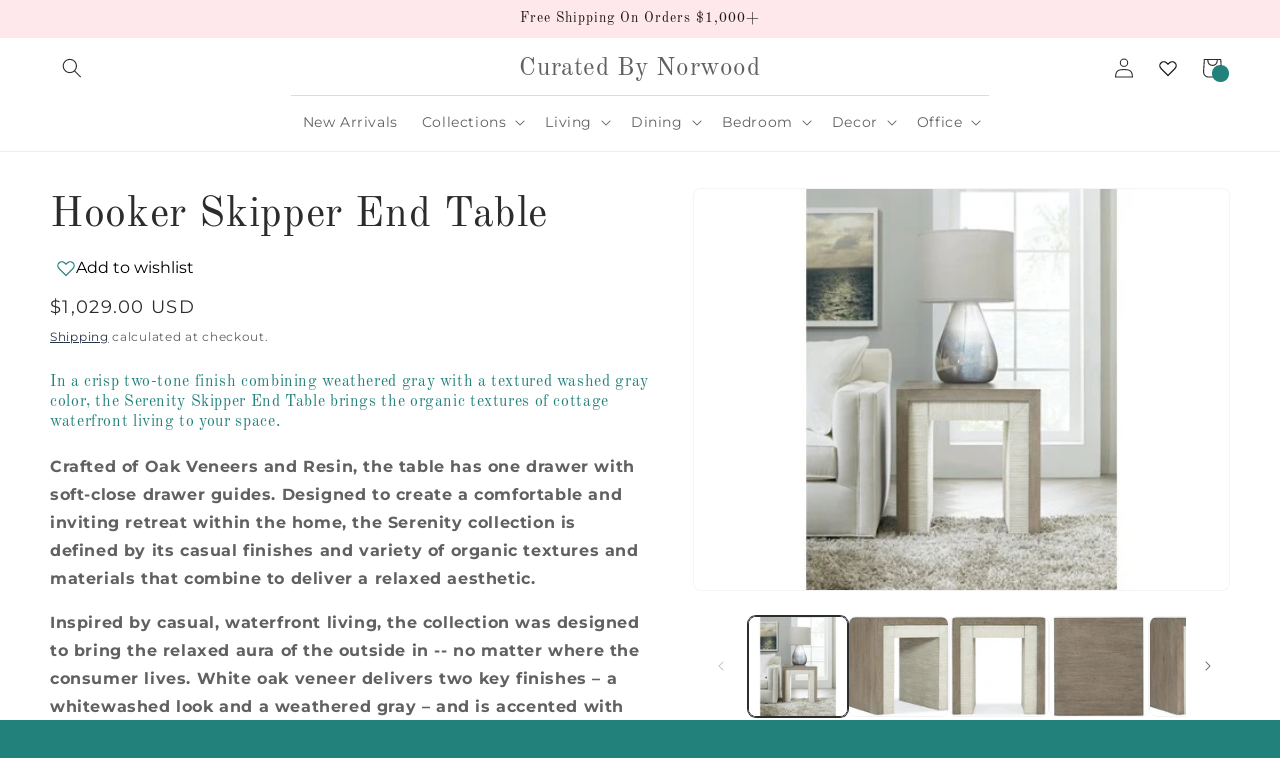

--- FILE ---
content_type: text/html; charset=utf-8
request_url: https://curatedbynorwood.com/products/hooker-skipper-end-table
body_size: 36490
content:
<!doctype html>
<html class="js" lang="en">
  
  <head>
    <meta charset="utf-8">
    <meta http-equiv="X-UA-Compatible" content="IE=edge">
    <meta name="viewport" content="width=device-width,initial-scale=1">
    <meta name="theme-color" content="">
    <link rel="canonical" href="https://curatedbynorwood.com/products/hooker-skipper-end-table"><link rel="preconnect" href="https://fonts.shopifycdn.com" crossorigin><title>
      Hooker Skipper End Table
 &ndash; Curated By Norwood</title>

    
      <meta name="description" content="Shop for the Hooker Skipper End Table, the perfect addition to your home. Order yours and browse similar high-quality furnishings online with Curated by Norwood.">
    

    

<meta property="og:site_name" content="Curated By Norwood">
<meta property="og:url" content="https://curatedbynorwood.com/products/hooker-skipper-end-table">
<meta property="og:title" content="Hooker Skipper End Table">
<meta property="og:type" content="product">
<meta property="og:description" content="Shop for the Hooker Skipper End Table, the perfect addition to your home. Order yours and browse similar high-quality furnishings online with Curated by Norwood."><meta property="og:image" content="http://curatedbynorwood.com/cdn/shop/products/skipperroomPicture33.jpg?v=1669238181">
  <meta property="og:image:secure_url" content="https://curatedbynorwood.com/cdn/shop/products/skipperroomPicture33.jpg?v=1669238181">
  <meta property="og:image:width" content="468">
  <meta property="og:image:height" content="351"><meta property="og:price:amount" content="1,029.00">
  <meta property="og:price:currency" content="USD"><meta name="twitter:card" content="summary_large_image">
<meta name="twitter:title" content="Hooker Skipper End Table">
<meta name="twitter:description" content="Shop for the Hooker Skipper End Table, the perfect addition to your home. Order yours and browse similar high-quality furnishings online with Curated by Norwood.">


    <script src="//curatedbynorwood.com/cdn/shop/t/9/assets/constants.js?v=132983761750457495441734552409" defer="defer"></script>
    <script src="//curatedbynorwood.com/cdn/shop/t/9/assets/pubsub.js?v=158357773527763999511734552412" defer="defer"></script>
    <script src="//curatedbynorwood.com/cdn/shop/t/9/assets/global.js?v=147958785546299145321755100434" defer="defer"></script>
    <script src="//curatedbynorwood.com/cdn/shop/t/9/assets/details-disclosure.js?v=13653116266235556501734552409" defer="defer"></script>
    <script src="//curatedbynorwood.com/cdn/shop/t/9/assets/details-modal.js?v=25581673532751508451734552409" defer="defer"></script>
    <script src="//curatedbynorwood.com/cdn/shop/t/9/assets/search-form.js?v=133129549252120666541734552412" defer="defer"></script><script src="//curatedbynorwood.com/cdn/shop/t/9/assets/animations.js?v=88693664871331136111734552408" defer="defer"></script><script>window.performance && window.performance.mark && window.performance.mark('shopify.content_for_header.start');</script><meta name="facebook-domain-verification" content="a60c0rwiaiwm2szo47irlxz2ethsu1">
<meta id="shopify-digital-wallet" name="shopify-digital-wallet" content="/25606258759/digital_wallets/dialog">
<meta name="shopify-checkout-api-token" content="5dcc1210773af2b3877474bbc7b8e7a7">
<link rel="alternate" type="application/json+oembed" href="https://curatedbynorwood.com/products/hooker-skipper-end-table.oembed">
<script async="async" src="/checkouts/internal/preloads.js?locale=en-US"></script>
<link rel="preconnect" href="https://shop.app" crossorigin="anonymous">
<script async="async" src="https://shop.app/checkouts/internal/preloads.js?locale=en-US&shop_id=25606258759" crossorigin="anonymous"></script>
<script id="apple-pay-shop-capabilities" type="application/json">{"shopId":25606258759,"countryCode":"US","currencyCode":"USD","merchantCapabilities":["supports3DS"],"merchantId":"gid:\/\/shopify\/Shop\/25606258759","merchantName":"Curated By Norwood","requiredBillingContactFields":["postalAddress","email","phone"],"requiredShippingContactFields":["postalAddress","email","phone"],"shippingType":"shipping","supportedNetworks":["visa","masterCard","amex","discover","elo","jcb"],"total":{"type":"pending","label":"Curated By Norwood","amount":"1.00"},"shopifyPaymentsEnabled":true,"supportsSubscriptions":true}</script>
<script id="shopify-features" type="application/json">{"accessToken":"5dcc1210773af2b3877474bbc7b8e7a7","betas":["rich-media-storefront-analytics"],"domain":"curatedbynorwood.com","predictiveSearch":true,"shopId":25606258759,"locale":"en"}</script>
<script>var Shopify = Shopify || {};
Shopify.shop = "norwood-furniture.myshopify.com";
Shopify.locale = "en";
Shopify.currency = {"active":"USD","rate":"1.0"};
Shopify.country = "US";
Shopify.theme = {"name":"Trade","id":140204507287,"schema_name":"Trade","schema_version":"15.2.0","theme_store_id":2699,"role":"main"};
Shopify.theme.handle = "null";
Shopify.theme.style = {"id":null,"handle":null};
Shopify.cdnHost = "curatedbynorwood.com/cdn";
Shopify.routes = Shopify.routes || {};
Shopify.routes.root = "/";</script>
<script type="module">!function(o){(o.Shopify=o.Shopify||{}).modules=!0}(window);</script>
<script>!function(o){function n(){var o=[];function n(){o.push(Array.prototype.slice.apply(arguments))}return n.q=o,n}var t=o.Shopify=o.Shopify||{};t.loadFeatures=n(),t.autoloadFeatures=n()}(window);</script>
<script>
  window.ShopifyPay = window.ShopifyPay || {};
  window.ShopifyPay.apiHost = "shop.app\/pay";
  window.ShopifyPay.redirectState = null;
</script>
<script id="shop-js-analytics" type="application/json">{"pageType":"product"}</script>
<script defer="defer" async type="module" src="//curatedbynorwood.com/cdn/shopifycloud/shop-js/modules/v2/client.init-shop-cart-sync_BApSsMSl.en.esm.js"></script>
<script defer="defer" async type="module" src="//curatedbynorwood.com/cdn/shopifycloud/shop-js/modules/v2/chunk.common_CBoos6YZ.esm.js"></script>
<script type="module">
  await import("//curatedbynorwood.com/cdn/shopifycloud/shop-js/modules/v2/client.init-shop-cart-sync_BApSsMSl.en.esm.js");
await import("//curatedbynorwood.com/cdn/shopifycloud/shop-js/modules/v2/chunk.common_CBoos6YZ.esm.js");

  window.Shopify.SignInWithShop?.initShopCartSync?.({"fedCMEnabled":true,"windoidEnabled":true});

</script>
<script>
  window.Shopify = window.Shopify || {};
  if (!window.Shopify.featureAssets) window.Shopify.featureAssets = {};
  window.Shopify.featureAssets['shop-js'] = {"shop-cart-sync":["modules/v2/client.shop-cart-sync_DJczDl9f.en.esm.js","modules/v2/chunk.common_CBoos6YZ.esm.js"],"init-fed-cm":["modules/v2/client.init-fed-cm_BzwGC0Wi.en.esm.js","modules/v2/chunk.common_CBoos6YZ.esm.js"],"init-windoid":["modules/v2/client.init-windoid_BS26ThXS.en.esm.js","modules/v2/chunk.common_CBoos6YZ.esm.js"],"shop-cash-offers":["modules/v2/client.shop-cash-offers_DthCPNIO.en.esm.js","modules/v2/chunk.common_CBoos6YZ.esm.js","modules/v2/chunk.modal_Bu1hFZFC.esm.js"],"shop-button":["modules/v2/client.shop-button_D_JX508o.en.esm.js","modules/v2/chunk.common_CBoos6YZ.esm.js"],"init-shop-email-lookup-coordinator":["modules/v2/client.init-shop-email-lookup-coordinator_DFwWcvrS.en.esm.js","modules/v2/chunk.common_CBoos6YZ.esm.js"],"shop-toast-manager":["modules/v2/client.shop-toast-manager_tEhgP2F9.en.esm.js","modules/v2/chunk.common_CBoos6YZ.esm.js"],"shop-login-button":["modules/v2/client.shop-login-button_DwLgFT0K.en.esm.js","modules/v2/chunk.common_CBoos6YZ.esm.js","modules/v2/chunk.modal_Bu1hFZFC.esm.js"],"avatar":["modules/v2/client.avatar_BTnouDA3.en.esm.js"],"init-shop-cart-sync":["modules/v2/client.init-shop-cart-sync_BApSsMSl.en.esm.js","modules/v2/chunk.common_CBoos6YZ.esm.js"],"pay-button":["modules/v2/client.pay-button_BuNmcIr_.en.esm.js","modules/v2/chunk.common_CBoos6YZ.esm.js"],"init-shop-for-new-customer-accounts":["modules/v2/client.init-shop-for-new-customer-accounts_DrjXSI53.en.esm.js","modules/v2/client.shop-login-button_DwLgFT0K.en.esm.js","modules/v2/chunk.common_CBoos6YZ.esm.js","modules/v2/chunk.modal_Bu1hFZFC.esm.js"],"init-customer-accounts-sign-up":["modules/v2/client.init-customer-accounts-sign-up_TlVCiykN.en.esm.js","modules/v2/client.shop-login-button_DwLgFT0K.en.esm.js","modules/v2/chunk.common_CBoos6YZ.esm.js","modules/v2/chunk.modal_Bu1hFZFC.esm.js"],"shop-follow-button":["modules/v2/client.shop-follow-button_C5D3XtBb.en.esm.js","modules/v2/chunk.common_CBoos6YZ.esm.js","modules/v2/chunk.modal_Bu1hFZFC.esm.js"],"checkout-modal":["modules/v2/client.checkout-modal_8TC_1FUY.en.esm.js","modules/v2/chunk.common_CBoos6YZ.esm.js","modules/v2/chunk.modal_Bu1hFZFC.esm.js"],"init-customer-accounts":["modules/v2/client.init-customer-accounts_C0Oh2ljF.en.esm.js","modules/v2/client.shop-login-button_DwLgFT0K.en.esm.js","modules/v2/chunk.common_CBoos6YZ.esm.js","modules/v2/chunk.modal_Bu1hFZFC.esm.js"],"lead-capture":["modules/v2/client.lead-capture_Cq0gfm7I.en.esm.js","modules/v2/chunk.common_CBoos6YZ.esm.js","modules/v2/chunk.modal_Bu1hFZFC.esm.js"],"shop-login":["modules/v2/client.shop-login_BmtnoEUo.en.esm.js","modules/v2/chunk.common_CBoos6YZ.esm.js","modules/v2/chunk.modal_Bu1hFZFC.esm.js"],"payment-terms":["modules/v2/client.payment-terms_BHOWV7U_.en.esm.js","modules/v2/chunk.common_CBoos6YZ.esm.js","modules/v2/chunk.modal_Bu1hFZFC.esm.js"]};
</script>
<script>(function() {
  var isLoaded = false;
  function asyncLoad() {
    if (isLoaded) return;
    isLoaded = true;
    var urls = ["\/\/cdn.slicktext.com\/scripts\/stag.min.js?ut=208ae200854312f818897fc9b710e0e8\u0026shop=norwood-furniture.myshopify.com","https:\/\/omnisnippet1.com\/platforms\/shopify.js?source=scriptTag\u0026v=2025-05-14T17\u0026shop=norwood-furniture.myshopify.com"];
    for (var i = 0; i < urls.length; i++) {
      var s = document.createElement('script');
      s.type = 'text/javascript';
      s.async = true;
      s.src = urls[i];
      var x = document.getElementsByTagName('script')[0];
      x.parentNode.insertBefore(s, x);
    }
  };
  if(window.attachEvent) {
    window.attachEvent('onload', asyncLoad);
  } else {
    window.addEventListener('load', asyncLoad, false);
  }
})();</script>
<script id="__st">var __st={"a":25606258759,"offset":-25200,"reqid":"406325ad-d5da-4948-a317-dd9fa709a6ff-1768905820","pageurl":"curatedbynorwood.com\/products\/hooker-skipper-end-table","u":"8e4bc9055f4e","p":"product","rtyp":"product","rid":7858624725143};</script>
<script>window.ShopifyPaypalV4VisibilityTracking = true;</script>
<script id="captcha-bootstrap">!function(){'use strict';const t='contact',e='account',n='new_comment',o=[[t,t],['blogs',n],['comments',n],[t,'customer']],c=[[e,'customer_login'],[e,'guest_login'],[e,'recover_customer_password'],[e,'create_customer']],r=t=>t.map((([t,e])=>`form[action*='/${t}']:not([data-nocaptcha='true']) input[name='form_type'][value='${e}']`)).join(','),a=t=>()=>t?[...document.querySelectorAll(t)].map((t=>t.form)):[];function s(){const t=[...o],e=r(t);return a(e)}const i='password',u='form_key',d=['recaptcha-v3-token','g-recaptcha-response','h-captcha-response',i],f=()=>{try{return window.sessionStorage}catch{return}},m='__shopify_v',_=t=>t.elements[u];function p(t,e,n=!1){try{const o=window.sessionStorage,c=JSON.parse(o.getItem(e)),{data:r}=function(t){const{data:e,action:n}=t;return t[m]||n?{data:e,action:n}:{data:t,action:n}}(c);for(const[e,n]of Object.entries(r))t.elements[e]&&(t.elements[e].value=n);n&&o.removeItem(e)}catch(o){console.error('form repopulation failed',{error:o})}}const l='form_type',E='cptcha';function T(t){t.dataset[E]=!0}const w=window,h=w.document,L='Shopify',v='ce_forms',y='captcha';let A=!1;((t,e)=>{const n=(g='f06e6c50-85a8-45c8-87d0-21a2b65856fe',I='https://cdn.shopify.com/shopifycloud/storefront-forms-hcaptcha/ce_storefront_forms_captcha_hcaptcha.v1.5.2.iife.js',D={infoText:'Protected by hCaptcha',privacyText:'Privacy',termsText:'Terms'},(t,e,n)=>{const o=w[L][v],c=o.bindForm;if(c)return c(t,g,e,D).then(n);var r;o.q.push([[t,g,e,D],n]),r=I,A||(h.body.append(Object.assign(h.createElement('script'),{id:'captcha-provider',async:!0,src:r})),A=!0)});var g,I,D;w[L]=w[L]||{},w[L][v]=w[L][v]||{},w[L][v].q=[],w[L][y]=w[L][y]||{},w[L][y].protect=function(t,e){n(t,void 0,e),T(t)},Object.freeze(w[L][y]),function(t,e,n,w,h,L){const[v,y,A,g]=function(t,e,n){const i=e?o:[],u=t?c:[],d=[...i,...u],f=r(d),m=r(i),_=r(d.filter((([t,e])=>n.includes(e))));return[a(f),a(m),a(_),s()]}(w,h,L),I=t=>{const e=t.target;return e instanceof HTMLFormElement?e:e&&e.form},D=t=>v().includes(t);t.addEventListener('submit',(t=>{const e=I(t);if(!e)return;const n=D(e)&&!e.dataset.hcaptchaBound&&!e.dataset.recaptchaBound,o=_(e),c=g().includes(e)&&(!o||!o.value);(n||c)&&t.preventDefault(),c&&!n&&(function(t){try{if(!f())return;!function(t){const e=f();if(!e)return;const n=_(t);if(!n)return;const o=n.value;o&&e.removeItem(o)}(t);const e=Array.from(Array(32),(()=>Math.random().toString(36)[2])).join('');!function(t,e){_(t)||t.append(Object.assign(document.createElement('input'),{type:'hidden',name:u})),t.elements[u].value=e}(t,e),function(t,e){const n=f();if(!n)return;const o=[...t.querySelectorAll(`input[type='${i}']`)].map((({name:t})=>t)),c=[...d,...o],r={};for(const[a,s]of new FormData(t).entries())c.includes(a)||(r[a]=s);n.setItem(e,JSON.stringify({[m]:1,action:t.action,data:r}))}(t,e)}catch(e){console.error('failed to persist form',e)}}(e),e.submit())}));const S=(t,e)=>{t&&!t.dataset[E]&&(n(t,e.some((e=>e===t))),T(t))};for(const o of['focusin','change'])t.addEventListener(o,(t=>{const e=I(t);D(e)&&S(e,y())}));const B=e.get('form_key'),M=e.get(l),P=B&&M;t.addEventListener('DOMContentLoaded',(()=>{const t=y();if(P)for(const e of t)e.elements[l].value===M&&p(e,B);[...new Set([...A(),...v().filter((t=>'true'===t.dataset.shopifyCaptcha))])].forEach((e=>S(e,t)))}))}(h,new URLSearchParams(w.location.search),n,t,e,['guest_login'])})(!0,!0)}();</script>
<script integrity="sha256-4kQ18oKyAcykRKYeNunJcIwy7WH5gtpwJnB7kiuLZ1E=" data-source-attribution="shopify.loadfeatures" defer="defer" src="//curatedbynorwood.com/cdn/shopifycloud/storefront/assets/storefront/load_feature-a0a9edcb.js" crossorigin="anonymous"></script>
<script crossorigin="anonymous" defer="defer" src="//curatedbynorwood.com/cdn/shopifycloud/storefront/assets/shopify_pay/storefront-65b4c6d7.js?v=20250812"></script>
<script data-source-attribution="shopify.dynamic_checkout.dynamic.init">var Shopify=Shopify||{};Shopify.PaymentButton=Shopify.PaymentButton||{isStorefrontPortableWallets:!0,init:function(){window.Shopify.PaymentButton.init=function(){};var t=document.createElement("script");t.src="https://curatedbynorwood.com/cdn/shopifycloud/portable-wallets/latest/portable-wallets.en.js",t.type="module",document.head.appendChild(t)}};
</script>
<script data-source-attribution="shopify.dynamic_checkout.buyer_consent">
  function portableWalletsHideBuyerConsent(e){var t=document.getElementById("shopify-buyer-consent"),n=document.getElementById("shopify-subscription-policy-button");t&&n&&(t.classList.add("hidden"),t.setAttribute("aria-hidden","true"),n.removeEventListener("click",e))}function portableWalletsShowBuyerConsent(e){var t=document.getElementById("shopify-buyer-consent"),n=document.getElementById("shopify-subscription-policy-button");t&&n&&(t.classList.remove("hidden"),t.removeAttribute("aria-hidden"),n.addEventListener("click",e))}window.Shopify?.PaymentButton&&(window.Shopify.PaymentButton.hideBuyerConsent=portableWalletsHideBuyerConsent,window.Shopify.PaymentButton.showBuyerConsent=portableWalletsShowBuyerConsent);
</script>
<script data-source-attribution="shopify.dynamic_checkout.cart.bootstrap">document.addEventListener("DOMContentLoaded",(function(){function t(){return document.querySelector("shopify-accelerated-checkout-cart, shopify-accelerated-checkout")}if(t())Shopify.PaymentButton.init();else{new MutationObserver((function(e,n){t()&&(Shopify.PaymentButton.init(),n.disconnect())})).observe(document.body,{childList:!0,subtree:!0})}}));
</script>
<link id="shopify-accelerated-checkout-styles" rel="stylesheet" media="screen" href="https://curatedbynorwood.com/cdn/shopifycloud/portable-wallets/latest/accelerated-checkout-backwards-compat.css" crossorigin="anonymous">
<style id="shopify-accelerated-checkout-cart">
        #shopify-buyer-consent {
  margin-top: 1em;
  display: inline-block;
  width: 100%;
}

#shopify-buyer-consent.hidden {
  display: none;
}

#shopify-subscription-policy-button {
  background: none;
  border: none;
  padding: 0;
  text-decoration: underline;
  font-size: inherit;
  cursor: pointer;
}

#shopify-subscription-policy-button::before {
  box-shadow: none;
}

      </style>
<script id="sections-script" data-sections="header" defer="defer" src="//curatedbynorwood.com/cdn/shop/t/9/compiled_assets/scripts.js?v=5587"></script>
<script>window.performance && window.performance.mark && window.performance.mark('shopify.content_for_header.end');</script>


    <style data-shopify>
      @font-face {
  font-family: Montserrat;
  font-weight: 400;
  font-style: normal;
  font-display: swap;
  src: url("//curatedbynorwood.com/cdn/fonts/montserrat/montserrat_n4.81949fa0ac9fd2021e16436151e8eaa539321637.woff2") format("woff2"),
       url("//curatedbynorwood.com/cdn/fonts/montserrat/montserrat_n4.a6c632ca7b62da89c3594789ba828388aac693fe.woff") format("woff");
}

      @font-face {
  font-family: Montserrat;
  font-weight: 700;
  font-style: normal;
  font-display: swap;
  src: url("//curatedbynorwood.com/cdn/fonts/montserrat/montserrat_n7.3c434e22befd5c18a6b4afadb1e3d77c128c7939.woff2") format("woff2"),
       url("//curatedbynorwood.com/cdn/fonts/montserrat/montserrat_n7.5d9fa6e2cae713c8fb539a9876489d86207fe957.woff") format("woff");
}

      @font-face {
  font-family: Montserrat;
  font-weight: 400;
  font-style: italic;
  font-display: swap;
  src: url("//curatedbynorwood.com/cdn/fonts/montserrat/montserrat_i4.5a4ea298b4789e064f62a29aafc18d41f09ae59b.woff2") format("woff2"),
       url("//curatedbynorwood.com/cdn/fonts/montserrat/montserrat_i4.072b5869c5e0ed5b9d2021e4c2af132e16681ad2.woff") format("woff");
}

      @font-face {
  font-family: Montserrat;
  font-weight: 700;
  font-style: italic;
  font-display: swap;
  src: url("//curatedbynorwood.com/cdn/fonts/montserrat/montserrat_i7.a0d4a463df4f146567d871890ffb3c80408e7732.woff2") format("woff2"),
       url("//curatedbynorwood.com/cdn/fonts/montserrat/montserrat_i7.f6ec9f2a0681acc6f8152c40921d2a4d2e1a2c78.woff") format("woff");
}

      @font-face {
  font-family: "Old Standard TT";
  font-weight: 400;
  font-style: normal;
  font-display: swap;
  src: url("//curatedbynorwood.com/cdn/fonts/old_standard_tt/oldstandardtt_n4.e4d0459aae47f231fcd882ba2c7aa365342610f8.woff2") format("woff2"),
       url("//curatedbynorwood.com/cdn/fonts/old_standard_tt/oldstandardtt_n4.ad7f749dd2bf2630a6bd1c3e678430fa94129426.woff") format("woff");
}


      
        :root,
        .color-scheme-1 {
          --color-background: 34,129,123;
        
          --gradient-background: #22817b;
        

        

        --color-foreground: 255,255,255;
        --color-background-contrast: 7,28,27;
        --color-shadow: 43,44,45;
        --color-button: 255,255,255;
        --color-button-text: 43,44,45;
        --color-secondary-button: 34,129,123;
        --color-secondary-button-text: 255,255,255;
        --color-link: 255,255,255;
        --color-badge-foreground: 255,255,255;
        --color-badge-background: 34,129,123;
        --color-badge-border: 255,255,255;
        --payment-terms-background-color: rgb(34 129 123);
      }
      
        
        .color-scheme-2 {
          --color-background: 255,255,255;
        
          --gradient-background: #ffffff;
        

        

        --color-foreground: 43,44,45;
        --color-background-contrast: 191,191,191;
        --color-shadow: 43,44,45;
        --color-button: 34,129,123;
        --color-button-text: 255,255,255;
        --color-secondary-button: 255,255,255;
        --color-secondary-button-text: 0,17,40;
        --color-link: 0,17,40;
        --color-badge-foreground: 43,44,45;
        --color-badge-background: 255,255,255;
        --color-badge-border: 43,44,45;
        --payment-terms-background-color: rgb(255 255 255);
      }
      
        
        .color-scheme-3 {
          --color-background: 164,120,100;
        
          --gradient-background: linear-gradient(182deg, rgba(164, 120, 100, 1) 36%, rgba(249, 208, 163, 1) 100%);
        

        

        --color-foreground: 255,255,255;
        --color-background-contrast: 86,62,50;
        --color-shadow: 29,24,20;
        --color-button: 255,255,255;
        --color-button-text: 43,44,45;
        --color-secondary-button: 164,120,100;
        --color-secondary-button-text: 255,255,255;
        --color-link: 255,255,255;
        --color-badge-foreground: 255,255,255;
        --color-badge-background: 164,120,100;
        --color-badge-border: 255,255,255;
        --payment-terms-background-color: rgb(164 120 100);
      }
      
        
        .color-scheme-4 {
          --color-background: 255,255,255;
        
          --gradient-background: #ffffff;
        

        

        --color-foreground: 255,255,255;
        --color-background-contrast: 191,191,191;
        --color-shadow: 43,44,45;
        --color-button: 34,129,123;
        --color-button-text: 255,255,255;
        --color-secondary-button: 255,255,255;
        --color-secondary-button-text: 43,44,45;
        --color-link: 43,44,45;
        --color-badge-foreground: 255,255,255;
        --color-badge-background: 255,255,255;
        --color-badge-border: 255,255,255;
        --payment-terms-background-color: rgb(255 255 255);
      }
      
        
        .color-scheme-5 {
          --color-background: 255,255,255;
        
          --gradient-background: #ffffff;
        

        

        --color-foreground: 0,0,0;
        --color-background-contrast: 191,191,191;
        --color-shadow: 0,17,40;
        --color-button: 34,129,123;
        --color-button-text: 255,255,255;
        --color-secondary-button: 255,255,255;
        --color-secondary-button-text: 34,129,123;
        --color-link: 34,129,123;
        --color-badge-foreground: 0,0,0;
        --color-badge-background: 255,255,255;
        --color-badge-border: 0,0,0;
        --payment-terms-background-color: rgb(255 255 255);
      }
      
        
        .color-scheme-d45cb266-e6ad-4a46-a8b7-15a9467e2875 {
          --color-background: 254,232,235;
        
          --gradient-background: #fee8eb;
        

        

        --color-foreground: 29,24,20;
        --color-background-contrast: 249,110,129;
        --color-shadow: 43,44,45;
        --color-button: 255,255,255;
        --color-button-text: 43,44,45;
        --color-secondary-button: 254,232,235;
        --color-secondary-button-text: 255,255,255;
        --color-link: 255,255,255;
        --color-badge-foreground: 29,24,20;
        --color-badge-background: 254,232,235;
        --color-badge-border: 29,24,20;
        --payment-terms-background-color: rgb(254 232 235);
      }
      
        
        .color-scheme-3be29caa-9bf0-44f9-90fa-c33bda64e2a4 {
          --color-background: 34,129,123;
        
          --gradient-background: #22817b;
        

        

        --color-foreground: 255,255,255;
        --color-background-contrast: 7,28,27;
        --color-shadow: 43,44,45;
        --color-button: 255,255,255;
        --color-button-text: 43,44,45;
        --color-secondary-button: 34,129,123;
        --color-secondary-button-text: 255,255,255;
        --color-link: 255,255,255;
        --color-badge-foreground: 255,255,255;
        --color-badge-background: 34,129,123;
        --color-badge-border: 255,255,255;
        --payment-terms-background-color: rgb(34 129 123);
      }
      
        
        .color-scheme-a2713bae-a6ab-4e43-a43d-7e7eb899138d {
          --color-background: 255,255,255;
        
          --gradient-background: linear-gradient(180deg, rgba(0, 0, 0, 0.5), rgba(0, 0, 0, 0.5) 100%);
        

        

        --color-foreground: 255,255,255;
        --color-background-contrast: 191,191,191;
        --color-shadow: 43,44,45;
        --color-button: 255,255,255;
        --color-button-text: 43,44,45;
        --color-secondary-button: 255,255,255;
        --color-secondary-button-text: 255,255,255;
        --color-link: 255,255,255;
        --color-badge-foreground: 255,255,255;
        --color-badge-background: 255,255,255;
        --color-badge-border: 255,255,255;
        --payment-terms-background-color: rgb(255 255 255);
      }
      

      body, .color-scheme-1, .color-scheme-2, .color-scheme-3, .color-scheme-4, .color-scheme-5, .color-scheme-d45cb266-e6ad-4a46-a8b7-15a9467e2875, .color-scheme-3be29caa-9bf0-44f9-90fa-c33bda64e2a4, .color-scheme-a2713bae-a6ab-4e43-a43d-7e7eb899138d {
        color: rgba(var(--color-foreground), 0.75);
        background-color: rgb(var(--color-background));
      }

      :root {
        --font-body-family: Montserrat, sans-serif;
        --font-body-style: normal;
        --font-body-weight: 400;
        --font-body-weight-bold: 700;

        --font-heading-family: "Old Standard TT", serif;
        --font-heading-style: normal;
        --font-heading-weight: 400;

        --font-body-scale: 1.0;
        --font-heading-scale: 1.05;

        --media-padding: px;
        --media-border-opacity: 0.05;
        --media-border-width: 1px;
        --media-radius: 8px;
        --media-shadow-opacity: 0.0;
        --media-shadow-horizontal-offset: 0px;
        --media-shadow-vertical-offset: 8px;
        --media-shadow-blur-radius: 5px;
        --media-shadow-visible: 0;

        --page-width: 140rem;
        --page-width-margin: 0rem;

        --product-card-image-padding: 1.2rem;
        --product-card-corner-radius: 0.8rem;
        --product-card-text-alignment: left;
        --product-card-border-width: 0.0rem;
        --product-card-border-opacity: 0.1;
        --product-card-shadow-opacity: 0.0;
        --product-card-shadow-visible: 0;
        --product-card-shadow-horizontal-offset: 0.0rem;
        --product-card-shadow-vertical-offset: 0.4rem;
        --product-card-shadow-blur-radius: 0.5rem;

        --collection-card-image-padding: 0.0rem;
        --collection-card-corner-radius: 0.8rem;
        --collection-card-text-alignment: left;
        --collection-card-border-width: 0.0rem;
        --collection-card-border-opacity: 0.1;
        --collection-card-shadow-opacity: 0.0;
        --collection-card-shadow-visible: 0;
        --collection-card-shadow-horizontal-offset: 0.0rem;
        --collection-card-shadow-vertical-offset: 0.4rem;
        --collection-card-shadow-blur-radius: 0.5rem;

        --blog-card-image-padding: 0.0rem;
        --blog-card-corner-radius: 0.8rem;
        --blog-card-text-alignment: left;
        --blog-card-border-width: 0.0rem;
        --blog-card-border-opacity: 0.1;
        --blog-card-shadow-opacity: 0.0;
        --blog-card-shadow-visible: 0;
        --blog-card-shadow-horizontal-offset: 0.0rem;
        --blog-card-shadow-vertical-offset: 0.4rem;
        --blog-card-shadow-blur-radius: 0.5rem;

        --badge-corner-radius: 4.0rem;

        --popup-border-width: 1px;
        --popup-border-opacity: 0.1;
        --popup-corner-radius: 8px;
        --popup-shadow-opacity: 0.05;
        --popup-shadow-horizontal-offset: 0px;
        --popup-shadow-vertical-offset: 4px;
        --popup-shadow-blur-radius: 5px;

        --drawer-border-width: 1px;
        --drawer-border-opacity: 0.1;
        --drawer-shadow-opacity: 0.0;
        --drawer-shadow-horizontal-offset: 0px;
        --drawer-shadow-vertical-offset: 4px;
        --drawer-shadow-blur-radius: 5px;

        --spacing-sections-desktop: 0px;
        --spacing-sections-mobile: 0px;

        --grid-desktop-vertical-spacing: 12px;
        --grid-desktop-horizontal-spacing: 12px;
        --grid-mobile-vertical-spacing: 6px;
        --grid-mobile-horizontal-spacing: 6px;

        --text-boxes-border-opacity: 0.1;
        --text-boxes-border-width: 0px;
        --text-boxes-radius: 8px;
        --text-boxes-shadow-opacity: 0.0;
        --text-boxes-shadow-visible: 0;
        --text-boxes-shadow-horizontal-offset: 0px;
        --text-boxes-shadow-vertical-offset: 4px;
        --text-boxes-shadow-blur-radius: 5px;

        --buttons-radius: 6px;
        --buttons-radius-outset: 7px;
        --buttons-border-width: 1px;
        --buttons-border-opacity: 1.0;
        --buttons-shadow-opacity: 0.0;
        --buttons-shadow-visible: 0;
        --buttons-shadow-horizontal-offset: 0px;
        --buttons-shadow-vertical-offset: 4px;
        --buttons-shadow-blur-radius: 5px;
        --buttons-border-offset: 0.3px;

        --inputs-radius: 6px;
        --inputs-border-width: 1px;
        --inputs-border-opacity: 0.55;
        --inputs-shadow-opacity: 0.0;
        --inputs-shadow-horizontal-offset: 0px;
        --inputs-margin-offset: 0px;
        --inputs-shadow-vertical-offset: 4px;
        --inputs-shadow-blur-radius: 5px;
        --inputs-radius-outset: 7px;

        --variant-pills-radius: 40px;
        --variant-pills-border-width: 1px;
        --variant-pills-border-opacity: 0.55;
        --variant-pills-shadow-opacity: 0.0;
        --variant-pills-shadow-horizontal-offset: 0px;
        --variant-pills-shadow-vertical-offset: 4px;
        --variant-pills-shadow-blur-radius: 5px;
      }

      *,
      *::before,
      *::after {
        box-sizing: inherit;
      }

      html {
        box-sizing: border-box;
        font-size: calc(var(--font-body-scale) * 62.5%);
        height: 100%;
      }

      body {
        display: grid;
        grid-template-rows: auto auto 1fr auto;
        grid-template-columns: 100%;
        min-height: 100%;
        margin: 0;
        font-size: 1.5rem;
        letter-spacing: 0.06rem;
        line-height: calc(1 + 0.8 / var(--font-body-scale));
        font-family: var(--font-body-family);
        font-style: var(--font-body-style);
        font-weight: var(--font-body-weight);
      }

      @media screen and (min-width: 750px) {
        body {
          font-size: 1.6rem;
        }
      }
    </style>

    <link href="//curatedbynorwood.com/cdn/shop/t/9/assets/base.css?v=54101832754606027851757440879" rel="stylesheet" type="text/css" media="all" />
    <link rel="stylesheet" href="//curatedbynorwood.com/cdn/shop/t/9/assets/component-cart-items.css?v=123238115697927560811734552409" media="print" onload="this.media='all'">
      <link rel="preload" as="font" href="//curatedbynorwood.com/cdn/fonts/montserrat/montserrat_n4.81949fa0ac9fd2021e16436151e8eaa539321637.woff2" type="font/woff2" crossorigin>
      

      <link rel="preload" as="font" href="//curatedbynorwood.com/cdn/fonts/old_standard_tt/oldstandardtt_n4.e4d0459aae47f231fcd882ba2c7aa365342610f8.woff2" type="font/woff2" crossorigin>
      
<link href="//curatedbynorwood.com/cdn/shop/t/9/assets/component-localization-form.css?v=170315343355214948141734552409" rel="stylesheet" type="text/css" media="all" />
      <script src="//curatedbynorwood.com/cdn/shop/t/9/assets/localization-form.js?v=144176611646395275351734552411" defer="defer"></script><script>
      if (Shopify.designMode) {
        document.documentElement.classList.add('shopify-design-mode');
      }
    </script>
  <script type="text/javascript">
  window.Pop = window.Pop || {};
  window.Pop.common = window.Pop.common || {};
  window.Pop.common.shop = {
    permanent_domain: 'norwood-furniture.myshopify.com',
    currency: "USD",
    money_format: "${{amount}}",
    id: 25606258759
  };
  

  window.Pop.common.template = 'product';
  window.Pop.common.cart = {};
  window.Pop.common.vapid_public_key = "BJuXCmrtTK335SuczdNVYrGVtP_WXn4jImChm49st7K7z7e8gxSZUKk4DhUpk8j2Xpiw5G4-ylNbMKLlKkUEU98=";
  window.Pop.global_config = {"asset_urls":{"loy":{},"rev":{},"pu":{"init_js":null},"widgets":{"init_js":"https:\/\/cdn.shopify.com\/s\/files\/1\/0194\/1736\/6592\/t\/1\/assets\/ba_widget_init.js?v=1743185715","modal_js":"https:\/\/cdn.shopify.com\/s\/files\/1\/0194\/1736\/6592\/t\/1\/assets\/ba_widget_modal.js?v=1728041538","modal_css":"https:\/\/cdn.shopify.com\/s\/files\/1\/0194\/1736\/6592\/t\/1\/assets\/ba_widget_modal.css?v=1654723622"},"forms":{},"global":{"helper_js":"https:\/\/cdn.shopify.com\/s\/files\/1\/0194\/1736\/6592\/t\/1\/assets\/ba_pop_tracking.js?v=1704919189"}},"proxy_paths":{"pop":"\/apps\/ba-pop","app_metrics":"\/apps\/ba-pop\/app_metrics","push_subscription":"\/apps\/ba-pop\/push"},"aat":["pop"],"pv":false,"sts":false,"bam":true,"batc":true,"base_money_format":"${{amount}}","online_store_version":1,"loy_js_api_enabled":false,"shop":{"id":25606258759,"name":"Curated By Norwood","domain":"curatedbynorwood.com"}};
  window.Pop.widgets_config = {"id":90909,"active":false,"frequency_limit_amount":10,"frequency_limit_time_unit":"days","background_image":{"position":"right","widget_background_preview_url":"https:\/\/activestorage-public.s3.us-west-2.amazonaws.com\/s9nc6w71e6pn61bs8o6ay5i4iseu"},"initial_state":{"body":"Stay in style to get 10% off your next order. ","title":"Welcome to Curated by Norwood","cta_text":"Claim Discount","show_email":"true","action_text":"Saving...","footer_text":"You are signing up to receive communication via email and can unsubscribe at any time.","dismiss_text":"No thanks","email_placeholder":"Email Address","phone_placeholder":"Phone Number"},"success_state":{"body":"Apply the code below to your order, and keep an eye on your inbox for the latest \u0026 greatest!","title":"Discount Unlocked","cta_text":"Continue shopping","cta_action":"dismiss","redirect_url":"","open_url_new_tab":"false"},"closed_state":{"action":"show_sticky_bar","font_size":"20","action_text":"GET 10% OFF","display_offset":"300","display_position":"left"},"error_state":{"submit_error":"Sorry, please try again later","invalid_email":"Please enter valid email address!","error_subscribing":"Error subscribing, try again later","already_registered":"You have already registered","invalid_phone_number":"Please enter valid phone number!"},"trigger":{"action":"on_timer","delay_in_seconds":"0"},"colors":{"link_color":"#4FC3F7","sticky_bar_bg":"#218e83","cta_font_color":"#fff","body_font_color":"#000","sticky_bar_text":"#ffffff","background_color":"#ffffff","error_text_color":"#ff2626","title_font_color":"#218e83","footer_font_color":"#bbb","dismiss_font_color":"#bbb","cta_background_color":"#218e83","sticky_coupon_bar_bg":"#286ef8","error_text_background":"","sticky_coupon_bar_text":"#fff"},"sticky_coupon_bar":{"enabled":"false","message":"Don't forget to use your code"},"display_style":{"font":"Garamond","size":"large","align":"center"},"dismissable":true,"has_background":true,"opt_in_channels":["email"],"rules":[],"widget_css":".powered_by_rivo{\n  display: none;\n}\n.ba_widget_main_design {\n  background: #ffffff;\n}\n.ba_widget_content{text-align: center}\n.ba_widget_parent{\n  font-family: Garamond;\n}\n.ba_widget_parent.background{\n}\n.ba_widget_left_content{\n}\n.ba_widget_right_content{\n  background-image: url(\"https:\/\/d15d3imw3mjndz.cloudfront.net\/s9nc6w71e6pn61bs8o6ay5i4iseu\");\n}\n#ba_widget_cta_button:disabled{\n  background: #218e83cc;\n}\n#ba_widget_cta_button{\n  background: #218e83;\n  color: #fff;\n}\n#ba_widget_cta_button:after {\n  background: #218e83e0;\n}\n.ba_initial_state_title, .ba_success_state_title{\n  color: #218e83;\n}\n.ba_initial_state_body, .ba_success_state_body{\n  color: #000;\n}\n.ba_initial_state_dismiss_text{\n  color: #bbb;\n}\n.ba_initial_state_footer_text, .ba_initial_state_sms_agreement{\n  color: #bbb;\n}\n.ba_widget_error{\n  color: #ff2626;\n  background: ;\n}\n.ba_link_color{\n  color: #4FC3F7;\n}\n","custom_css":null,"logo":null};
</script>


<script type="text/javascript">
  

  (function() {
    //Global snippet for Email Popups
    //this is updated automatically - do not edit manually.
    document.addEventListener('DOMContentLoaded', function() {
      function loadScript(src, defer, done) {
        var js = document.createElement('script');
        js.src = src;
        js.defer = defer;
        js.onload = function(){done();};
        js.onerror = function(){
          done(new Error('Failed to load script ' + src));
        };
        document.head.appendChild(js);
      }

      function browserSupportsAllFeatures() {
        return window.Promise && window.fetch && window.Symbol;
      }

      if (browserSupportsAllFeatures()) {
        main();
      } else {
        loadScript('https://cdnjs.cloudflare.com/polyfill/v3/polyfill.min.js?features=Promise,fetch', true, main);
      }

      function loadAppScripts(){
        const popAppEmbedEnabled = document.getElementById("pop-app-embed-init");

        if (window.Pop.global_config.aat.includes("pop") && !popAppEmbedEnabled){
          loadScript(window.Pop.global_config.asset_urls.widgets.init_js, true, function(){});
        }
      }

      function main(err) {
        loadScript(window.Pop.global_config.asset_urls.global.helper_js, false, loadAppScripts);
      }
    });
  })();
</script>

<link href="https://monorail-edge.shopifysvc.com" rel="dns-prefetch">
<script>(function(){if ("sendBeacon" in navigator && "performance" in window) {try {var session_token_from_headers = performance.getEntriesByType('navigation')[0].serverTiming.find(x => x.name == '_s').description;} catch {var session_token_from_headers = undefined;}var session_cookie_matches = document.cookie.match(/_shopify_s=([^;]*)/);var session_token_from_cookie = session_cookie_matches && session_cookie_matches.length === 2 ? session_cookie_matches[1] : "";var session_token = session_token_from_headers || session_token_from_cookie || "";function handle_abandonment_event(e) {var entries = performance.getEntries().filter(function(entry) {return /monorail-edge.shopifysvc.com/.test(entry.name);});if (!window.abandonment_tracked && entries.length === 0) {window.abandonment_tracked = true;var currentMs = Date.now();var navigation_start = performance.timing.navigationStart;var payload = {shop_id: 25606258759,url: window.location.href,navigation_start,duration: currentMs - navigation_start,session_token,page_type: "product"};window.navigator.sendBeacon("https://monorail-edge.shopifysvc.com/v1/produce", JSON.stringify({schema_id: "online_store_buyer_site_abandonment/1.1",payload: payload,metadata: {event_created_at_ms: currentMs,event_sent_at_ms: currentMs}}));}}window.addEventListener('pagehide', handle_abandonment_event);}}());</script>
<script id="web-pixels-manager-setup">(function e(e,d,r,n,o){if(void 0===o&&(o={}),!Boolean(null===(a=null===(i=window.Shopify)||void 0===i?void 0:i.analytics)||void 0===a?void 0:a.replayQueue)){var i,a;window.Shopify=window.Shopify||{};var t=window.Shopify;t.analytics=t.analytics||{};var s=t.analytics;s.replayQueue=[],s.publish=function(e,d,r){return s.replayQueue.push([e,d,r]),!0};try{self.performance.mark("wpm:start")}catch(e){}var l=function(){var e={modern:/Edge?\/(1{2}[4-9]|1[2-9]\d|[2-9]\d{2}|\d{4,})\.\d+(\.\d+|)|Firefox\/(1{2}[4-9]|1[2-9]\d|[2-9]\d{2}|\d{4,})\.\d+(\.\d+|)|Chrom(ium|e)\/(9{2}|\d{3,})\.\d+(\.\d+|)|(Maci|X1{2}).+ Version\/(15\.\d+|(1[6-9]|[2-9]\d|\d{3,})\.\d+)([,.]\d+|)( \(\w+\)|)( Mobile\/\w+|) Safari\/|Chrome.+OPR\/(9{2}|\d{3,})\.\d+\.\d+|(CPU[ +]OS|iPhone[ +]OS|CPU[ +]iPhone|CPU IPhone OS|CPU iPad OS)[ +]+(15[._]\d+|(1[6-9]|[2-9]\d|\d{3,})[._]\d+)([._]\d+|)|Android:?[ /-](13[3-9]|1[4-9]\d|[2-9]\d{2}|\d{4,})(\.\d+|)(\.\d+|)|Android.+Firefox\/(13[5-9]|1[4-9]\d|[2-9]\d{2}|\d{4,})\.\d+(\.\d+|)|Android.+Chrom(ium|e)\/(13[3-9]|1[4-9]\d|[2-9]\d{2}|\d{4,})\.\d+(\.\d+|)|SamsungBrowser\/([2-9]\d|\d{3,})\.\d+/,legacy:/Edge?\/(1[6-9]|[2-9]\d|\d{3,})\.\d+(\.\d+|)|Firefox\/(5[4-9]|[6-9]\d|\d{3,})\.\d+(\.\d+|)|Chrom(ium|e)\/(5[1-9]|[6-9]\d|\d{3,})\.\d+(\.\d+|)([\d.]+$|.*Safari\/(?![\d.]+ Edge\/[\d.]+$))|(Maci|X1{2}).+ Version\/(10\.\d+|(1[1-9]|[2-9]\d|\d{3,})\.\d+)([,.]\d+|)( \(\w+\)|)( Mobile\/\w+|) Safari\/|Chrome.+OPR\/(3[89]|[4-9]\d|\d{3,})\.\d+\.\d+|(CPU[ +]OS|iPhone[ +]OS|CPU[ +]iPhone|CPU IPhone OS|CPU iPad OS)[ +]+(10[._]\d+|(1[1-9]|[2-9]\d|\d{3,})[._]\d+)([._]\d+|)|Android:?[ /-](13[3-9]|1[4-9]\d|[2-9]\d{2}|\d{4,})(\.\d+|)(\.\d+|)|Mobile Safari.+OPR\/([89]\d|\d{3,})\.\d+\.\d+|Android.+Firefox\/(13[5-9]|1[4-9]\d|[2-9]\d{2}|\d{4,})\.\d+(\.\d+|)|Android.+Chrom(ium|e)\/(13[3-9]|1[4-9]\d|[2-9]\d{2}|\d{4,})\.\d+(\.\d+|)|Android.+(UC? ?Browser|UCWEB|U3)[ /]?(15\.([5-9]|\d{2,})|(1[6-9]|[2-9]\d|\d{3,})\.\d+)\.\d+|SamsungBrowser\/(5\.\d+|([6-9]|\d{2,})\.\d+)|Android.+MQ{2}Browser\/(14(\.(9|\d{2,})|)|(1[5-9]|[2-9]\d|\d{3,})(\.\d+|))(\.\d+|)|K[Aa][Ii]OS\/(3\.\d+|([4-9]|\d{2,})\.\d+)(\.\d+|)/},d=e.modern,r=e.legacy,n=navigator.userAgent;return n.match(d)?"modern":n.match(r)?"legacy":"unknown"}(),u="modern"===l?"modern":"legacy",c=(null!=n?n:{modern:"",legacy:""})[u],f=function(e){return[e.baseUrl,"/wpm","/b",e.hashVersion,"modern"===e.buildTarget?"m":"l",".js"].join("")}({baseUrl:d,hashVersion:r,buildTarget:u}),m=function(e){var d=e.version,r=e.bundleTarget,n=e.surface,o=e.pageUrl,i=e.monorailEndpoint;return{emit:function(e){var a=e.status,t=e.errorMsg,s=(new Date).getTime(),l=JSON.stringify({metadata:{event_sent_at_ms:s},events:[{schema_id:"web_pixels_manager_load/3.1",payload:{version:d,bundle_target:r,page_url:o,status:a,surface:n,error_msg:t},metadata:{event_created_at_ms:s}}]});if(!i)return console&&console.warn&&console.warn("[Web Pixels Manager] No Monorail endpoint provided, skipping logging."),!1;try{return self.navigator.sendBeacon.bind(self.navigator)(i,l)}catch(e){}var u=new XMLHttpRequest;try{return u.open("POST",i,!0),u.setRequestHeader("Content-Type","text/plain"),u.send(l),!0}catch(e){return console&&console.warn&&console.warn("[Web Pixels Manager] Got an unhandled error while logging to Monorail."),!1}}}}({version:r,bundleTarget:l,surface:e.surface,pageUrl:self.location.href,monorailEndpoint:e.monorailEndpoint});try{o.browserTarget=l,function(e){var d=e.src,r=e.async,n=void 0===r||r,o=e.onload,i=e.onerror,a=e.sri,t=e.scriptDataAttributes,s=void 0===t?{}:t,l=document.createElement("script"),u=document.querySelector("head"),c=document.querySelector("body");if(l.async=n,l.src=d,a&&(l.integrity=a,l.crossOrigin="anonymous"),s)for(var f in s)if(Object.prototype.hasOwnProperty.call(s,f))try{l.dataset[f]=s[f]}catch(e){}if(o&&l.addEventListener("load",o),i&&l.addEventListener("error",i),u)u.appendChild(l);else{if(!c)throw new Error("Did not find a head or body element to append the script");c.appendChild(l)}}({src:f,async:!0,onload:function(){if(!function(){var e,d;return Boolean(null===(d=null===(e=window.Shopify)||void 0===e?void 0:e.analytics)||void 0===d?void 0:d.initialized)}()){var d=window.webPixelsManager.init(e)||void 0;if(d){var r=window.Shopify.analytics;r.replayQueue.forEach((function(e){var r=e[0],n=e[1],o=e[2];d.publishCustomEvent(r,n,o)})),r.replayQueue=[],r.publish=d.publishCustomEvent,r.visitor=d.visitor,r.initialized=!0}}},onerror:function(){return m.emit({status:"failed",errorMsg:"".concat(f," has failed to load")})},sri:function(e){var d=/^sha384-[A-Za-z0-9+/=]+$/;return"string"==typeof e&&d.test(e)}(c)?c:"",scriptDataAttributes:o}),m.emit({status:"loading"})}catch(e){m.emit({status:"failed",errorMsg:(null==e?void 0:e.message)||"Unknown error"})}}})({shopId: 25606258759,storefrontBaseUrl: "https://curatedbynorwood.com",extensionsBaseUrl: "https://extensions.shopifycdn.com/cdn/shopifycloud/web-pixels-manager",monorailEndpoint: "https://monorail-edge.shopifysvc.com/unstable/produce_batch",surface: "storefront-renderer",enabledBetaFlags: ["2dca8a86"],webPixelsConfigList: [{"id":"1492713623","configuration":"{\"pixel_id\":\"1385641622896154\",\"pixel_type\":\"facebook_pixel\"}","eventPayloadVersion":"v1","runtimeContext":"OPEN","scriptVersion":"ca16bc87fe92b6042fbaa3acc2fbdaa6","type":"APP","apiClientId":2329312,"privacyPurposes":["ANALYTICS","MARKETING","SALE_OF_DATA"],"dataSharingAdjustments":{"protectedCustomerApprovalScopes":["read_customer_address","read_customer_email","read_customer_name","read_customer_personal_data","read_customer_phone"]}},{"id":"895418519","configuration":"{\"apiURL\":\"https:\/\/api.omnisend.com\",\"appURL\":\"https:\/\/app.omnisend.com\",\"brandID\":\"67ec38ce22cb9bfb8c05d50b\",\"trackingURL\":\"https:\/\/wt.omnisendlink.com\"}","eventPayloadVersion":"v1","runtimeContext":"STRICT","scriptVersion":"aa9feb15e63a302383aa48b053211bbb","type":"APP","apiClientId":186001,"privacyPurposes":["ANALYTICS","MARKETING","SALE_OF_DATA"],"dataSharingAdjustments":{"protectedCustomerApprovalScopes":["read_customer_address","read_customer_email","read_customer_name","read_customer_personal_data","read_customer_phone"]}},{"id":"560988311","configuration":"{\"config\":\"{\\\"google_tag_ids\\\":[\\\"G-BB025ZFFX9\\\",\\\"GT-MQ7QNW7\\\",\\\"AW-663459444\\\",\\\"G-ZD25MD2YC2\\\"],\\\"target_country\\\":\\\"US\\\",\\\"gtag_events\\\":[{\\\"type\\\":\\\"begin_checkout\\\",\\\"action_label\\\":[\\\"G-BB025ZFFX9\\\",\\\"G-ZD25MD2YC2\\\"]},{\\\"type\\\":\\\"search\\\",\\\"action_label\\\":[\\\"G-BB025ZFFX9\\\",\\\"G-ZD25MD2YC2\\\"]},{\\\"type\\\":\\\"view_item\\\",\\\"action_label\\\":[\\\"G-BB025ZFFX9\\\",\\\"MC-P16KH3L1VJ\\\",\\\"G-ZD25MD2YC2\\\"]},{\\\"type\\\":\\\"purchase\\\",\\\"action_label\\\":[\\\"G-BB025ZFFX9\\\",\\\"MC-P16KH3L1VJ\\\",\\\"AW-663459444\\\/mceRCMSSjsoBEPSsrrwC\\\",\\\"G-ZD25MD2YC2\\\"]},{\\\"type\\\":\\\"page_view\\\",\\\"action_label\\\":[\\\"G-BB025ZFFX9\\\",\\\"MC-P16KH3L1VJ\\\",\\\"G-ZD25MD2YC2\\\"]},{\\\"type\\\":\\\"add_payment_info\\\",\\\"action_label\\\":[\\\"G-BB025ZFFX9\\\",\\\"G-ZD25MD2YC2\\\"]},{\\\"type\\\":\\\"add_to_cart\\\",\\\"action_label\\\":[\\\"G-BB025ZFFX9\\\",\\\"G-ZD25MD2YC2\\\"]}],\\\"enable_monitoring_mode\\\":false}\"}","eventPayloadVersion":"v1","runtimeContext":"OPEN","scriptVersion":"b2a88bafab3e21179ed38636efcd8a93","type":"APP","apiClientId":1780363,"privacyPurposes":[],"dataSharingAdjustments":{"protectedCustomerApprovalScopes":["read_customer_address","read_customer_email","read_customer_name","read_customer_personal_data","read_customer_phone"]}},{"id":"shopify-app-pixel","configuration":"{}","eventPayloadVersion":"v1","runtimeContext":"STRICT","scriptVersion":"0450","apiClientId":"shopify-pixel","type":"APP","privacyPurposes":["ANALYTICS","MARKETING"]},{"id":"shopify-custom-pixel","eventPayloadVersion":"v1","runtimeContext":"LAX","scriptVersion":"0450","apiClientId":"shopify-pixel","type":"CUSTOM","privacyPurposes":["ANALYTICS","MARKETING"]}],isMerchantRequest: false,initData: {"shop":{"name":"Curated By Norwood","paymentSettings":{"currencyCode":"USD"},"myshopifyDomain":"norwood-furniture.myshopify.com","countryCode":"US","storefrontUrl":"https:\/\/curatedbynorwood.com"},"customer":null,"cart":null,"checkout":null,"productVariants":[{"price":{"amount":1029.0,"currencyCode":"USD"},"product":{"title":"Hooker Skipper End Table","vendor":"Curated By Norwood","id":"7858624725143","untranslatedTitle":"Hooker Skipper End Table","url":"\/products\/hooker-skipper-end-table","type":""},"id":"42731567874199","image":{"src":"\/\/curatedbynorwood.com\/cdn\/shop\/products\/skipperroomPicture33.jpg?v=1669238181"},"sku":"6350-80213-95","title":"Default Title","untranslatedTitle":"Default Title"}],"purchasingCompany":null},},"https://curatedbynorwood.com/cdn","fcfee988w5aeb613cpc8e4bc33m6693e112",{"modern":"","legacy":""},{"shopId":"25606258759","storefrontBaseUrl":"https:\/\/curatedbynorwood.com","extensionBaseUrl":"https:\/\/extensions.shopifycdn.com\/cdn\/shopifycloud\/web-pixels-manager","surface":"storefront-renderer","enabledBetaFlags":"[\"2dca8a86\"]","isMerchantRequest":"false","hashVersion":"fcfee988w5aeb613cpc8e4bc33m6693e112","publish":"custom","events":"[[\"page_viewed\",{}],[\"product_viewed\",{\"productVariant\":{\"price\":{\"amount\":1029.0,\"currencyCode\":\"USD\"},\"product\":{\"title\":\"Hooker Skipper End Table\",\"vendor\":\"Curated By Norwood\",\"id\":\"7858624725143\",\"untranslatedTitle\":\"Hooker Skipper End Table\",\"url\":\"\/products\/hooker-skipper-end-table\",\"type\":\"\"},\"id\":\"42731567874199\",\"image\":{\"src\":\"\/\/curatedbynorwood.com\/cdn\/shop\/products\/skipperroomPicture33.jpg?v=1669238181\"},\"sku\":\"6350-80213-95\",\"title\":\"Default Title\",\"untranslatedTitle\":\"Default Title\"}}]]"});</script><script>
  window.ShopifyAnalytics = window.ShopifyAnalytics || {};
  window.ShopifyAnalytics.meta = window.ShopifyAnalytics.meta || {};
  window.ShopifyAnalytics.meta.currency = 'USD';
  var meta = {"product":{"id":7858624725143,"gid":"gid:\/\/shopify\/Product\/7858624725143","vendor":"Curated By Norwood","type":"","handle":"hooker-skipper-end-table","variants":[{"id":42731567874199,"price":102900,"name":"Hooker Skipper End Table","public_title":null,"sku":"6350-80213-95"}],"remote":false},"page":{"pageType":"product","resourceType":"product","resourceId":7858624725143,"requestId":"406325ad-d5da-4948-a317-dd9fa709a6ff-1768905820"}};
  for (var attr in meta) {
    window.ShopifyAnalytics.meta[attr] = meta[attr];
  }
</script>
<script class="analytics">
  (function () {
    var customDocumentWrite = function(content) {
      var jquery = null;

      if (window.jQuery) {
        jquery = window.jQuery;
      } else if (window.Checkout && window.Checkout.$) {
        jquery = window.Checkout.$;
      }

      if (jquery) {
        jquery('body').append(content);
      }
    };

    var hasLoggedConversion = function(token) {
      if (token) {
        return document.cookie.indexOf('loggedConversion=' + token) !== -1;
      }
      return false;
    }

    var setCookieIfConversion = function(token) {
      if (token) {
        var twoMonthsFromNow = new Date(Date.now());
        twoMonthsFromNow.setMonth(twoMonthsFromNow.getMonth() + 2);

        document.cookie = 'loggedConversion=' + token + '; expires=' + twoMonthsFromNow;
      }
    }

    var trekkie = window.ShopifyAnalytics.lib = window.trekkie = window.trekkie || [];
    if (trekkie.integrations) {
      return;
    }
    trekkie.methods = [
      'identify',
      'page',
      'ready',
      'track',
      'trackForm',
      'trackLink'
    ];
    trekkie.factory = function(method) {
      return function() {
        var args = Array.prototype.slice.call(arguments);
        args.unshift(method);
        trekkie.push(args);
        return trekkie;
      };
    };
    for (var i = 0; i < trekkie.methods.length; i++) {
      var key = trekkie.methods[i];
      trekkie[key] = trekkie.factory(key);
    }
    trekkie.load = function(config) {
      trekkie.config = config || {};
      trekkie.config.initialDocumentCookie = document.cookie;
      var first = document.getElementsByTagName('script')[0];
      var script = document.createElement('script');
      script.type = 'text/javascript';
      script.onerror = function(e) {
        var scriptFallback = document.createElement('script');
        scriptFallback.type = 'text/javascript';
        scriptFallback.onerror = function(error) {
                var Monorail = {
      produce: function produce(monorailDomain, schemaId, payload) {
        var currentMs = new Date().getTime();
        var event = {
          schema_id: schemaId,
          payload: payload,
          metadata: {
            event_created_at_ms: currentMs,
            event_sent_at_ms: currentMs
          }
        };
        return Monorail.sendRequest("https://" + monorailDomain + "/v1/produce", JSON.stringify(event));
      },
      sendRequest: function sendRequest(endpointUrl, payload) {
        // Try the sendBeacon API
        if (window && window.navigator && typeof window.navigator.sendBeacon === 'function' && typeof window.Blob === 'function' && !Monorail.isIos12()) {
          var blobData = new window.Blob([payload], {
            type: 'text/plain'
          });

          if (window.navigator.sendBeacon(endpointUrl, blobData)) {
            return true;
          } // sendBeacon was not successful

        } // XHR beacon

        var xhr = new XMLHttpRequest();

        try {
          xhr.open('POST', endpointUrl);
          xhr.setRequestHeader('Content-Type', 'text/plain');
          xhr.send(payload);
        } catch (e) {
          console.log(e);
        }

        return false;
      },
      isIos12: function isIos12() {
        return window.navigator.userAgent.lastIndexOf('iPhone; CPU iPhone OS 12_') !== -1 || window.navigator.userAgent.lastIndexOf('iPad; CPU OS 12_') !== -1;
      }
    };
    Monorail.produce('monorail-edge.shopifysvc.com',
      'trekkie_storefront_load_errors/1.1',
      {shop_id: 25606258759,
      theme_id: 140204507287,
      app_name: "storefront",
      context_url: window.location.href,
      source_url: "//curatedbynorwood.com/cdn/s/trekkie.storefront.cd680fe47e6c39ca5d5df5f0a32d569bc48c0f27.min.js"});

        };
        scriptFallback.async = true;
        scriptFallback.src = '//curatedbynorwood.com/cdn/s/trekkie.storefront.cd680fe47e6c39ca5d5df5f0a32d569bc48c0f27.min.js';
        first.parentNode.insertBefore(scriptFallback, first);
      };
      script.async = true;
      script.src = '//curatedbynorwood.com/cdn/s/trekkie.storefront.cd680fe47e6c39ca5d5df5f0a32d569bc48c0f27.min.js';
      first.parentNode.insertBefore(script, first);
    };
    trekkie.load(
      {"Trekkie":{"appName":"storefront","development":false,"defaultAttributes":{"shopId":25606258759,"isMerchantRequest":null,"themeId":140204507287,"themeCityHash":"1946301397017607458","contentLanguage":"en","currency":"USD","eventMetadataId":"37c238a1-63a9-44cf-9b2c-fe593de4113b"},"isServerSideCookieWritingEnabled":true,"monorailRegion":"shop_domain","enabledBetaFlags":["65f19447"]},"Session Attribution":{},"S2S":{"facebookCapiEnabled":true,"source":"trekkie-storefront-renderer","apiClientId":580111}}
    );

    var loaded = false;
    trekkie.ready(function() {
      if (loaded) return;
      loaded = true;

      window.ShopifyAnalytics.lib = window.trekkie;

      var originalDocumentWrite = document.write;
      document.write = customDocumentWrite;
      try { window.ShopifyAnalytics.merchantGoogleAnalytics.call(this); } catch(error) {};
      document.write = originalDocumentWrite;

      window.ShopifyAnalytics.lib.page(null,{"pageType":"product","resourceType":"product","resourceId":7858624725143,"requestId":"406325ad-d5da-4948-a317-dd9fa709a6ff-1768905820","shopifyEmitted":true});

      var match = window.location.pathname.match(/checkouts\/(.+)\/(thank_you|post_purchase)/)
      var token = match? match[1]: undefined;
      if (!hasLoggedConversion(token)) {
        setCookieIfConversion(token);
        window.ShopifyAnalytics.lib.track("Viewed Product",{"currency":"USD","variantId":42731567874199,"productId":7858624725143,"productGid":"gid:\/\/shopify\/Product\/7858624725143","name":"Hooker Skipper End Table","price":"1029.00","sku":"6350-80213-95","brand":"Curated By Norwood","variant":null,"category":"","nonInteraction":true,"remote":false},undefined,undefined,{"shopifyEmitted":true});
      window.ShopifyAnalytics.lib.track("monorail:\/\/trekkie_storefront_viewed_product\/1.1",{"currency":"USD","variantId":42731567874199,"productId":7858624725143,"productGid":"gid:\/\/shopify\/Product\/7858624725143","name":"Hooker Skipper End Table","price":"1029.00","sku":"6350-80213-95","brand":"Curated By Norwood","variant":null,"category":"","nonInteraction":true,"remote":false,"referer":"https:\/\/curatedbynorwood.com\/products\/hooker-skipper-end-table"});
      }
    });


        var eventsListenerScript = document.createElement('script');
        eventsListenerScript.async = true;
        eventsListenerScript.src = "//curatedbynorwood.com/cdn/shopifycloud/storefront/assets/shop_events_listener-3da45d37.js";
        document.getElementsByTagName('head')[0].appendChild(eventsListenerScript);

})();</script>
  <script>
  if (!window.ga || (window.ga && typeof window.ga !== 'function')) {
    window.ga = function ga() {
      (window.ga.q = window.ga.q || []).push(arguments);
      if (window.Shopify && window.Shopify.analytics && typeof window.Shopify.analytics.publish === 'function') {
        window.Shopify.analytics.publish("ga_stub_called", {}, {sendTo: "google_osp_migration"});
      }
      console.error("Shopify's Google Analytics stub called with:", Array.from(arguments), "\nSee https://help.shopify.com/manual/promoting-marketing/pixels/pixel-migration#google for more information.");
    };
    if (window.Shopify && window.Shopify.analytics && typeof window.Shopify.analytics.publish === 'function') {
      window.Shopify.analytics.publish("ga_stub_initialized", {}, {sendTo: "google_osp_migration"});
    }
  }
</script>
<script
  defer
  src="https://curatedbynorwood.com/cdn/shopifycloud/perf-kit/shopify-perf-kit-3.0.4.min.js"
  data-application="storefront-renderer"
  data-shop-id="25606258759"
  data-render-region="gcp-us-central1"
  data-page-type="product"
  data-theme-instance-id="140204507287"
  data-theme-name="Trade"
  data-theme-version="15.2.0"
  data-monorail-region="shop_domain"
  data-resource-timing-sampling-rate="10"
  data-shs="true"
  data-shs-beacon="true"
  data-shs-export-with-fetch="true"
  data-shs-logs-sample-rate="1"
  data-shs-beacon-endpoint="https://curatedbynorwood.com/api/collect"
></script>
</head>

  <body class="gradient animate--hover-3d-lift">
    <a class="skip-to-content-link button visually-hidden" href="#MainContent">
      Skip to content
    </a><!-- BEGIN sections: header-group -->
<div id="shopify-section-sections--17678255816855__announcement-bar" class="shopify-section shopify-section-group-header-group announcement-bar-section"><link href="//curatedbynorwood.com/cdn/shop/t/9/assets/component-slideshow.css?v=17933591812325749411734552409" rel="stylesheet" type="text/css" media="all" />
<link href="//curatedbynorwood.com/cdn/shop/t/9/assets/component-slider.css?v=14039311878856620671734552409" rel="stylesheet" type="text/css" media="all" />


<div
  class="utility-bar color-scheme-d45cb266-e6ad-4a46-a8b7-15a9467e2875 gradient"
  
>
  <div class="page-width utility-bar__grid"><div
        class="announcement-bar"
        role="region"
        aria-label="Announcement"
        
      ><p class="announcement-bar__message h5">
            <span>Free Shipping On Orders $1,000+</span></p></div><div class="localization-wrapper">
</div>
  </div>
</div>


</div><div id="shopify-section-sections--17678255816855__header" class="shopify-section shopify-section-group-header-group section-header"><link rel="stylesheet" href="//curatedbynorwood.com/cdn/shop/t/9/assets/component-list-menu.css?v=151968516119678728991734552409" media="print" onload="this.media='all'">
<link rel="stylesheet" href="//curatedbynorwood.com/cdn/shop/t/9/assets/component-search.css?v=165164710990765432851734552409" media="print" onload="this.media='all'">
<link rel="stylesheet" href="//curatedbynorwood.com/cdn/shop/t/9/assets/component-menu-drawer.css?v=147478906057189667651734552409" media="print" onload="this.media='all'">
<link rel="stylesheet" href="//curatedbynorwood.com/cdn/shop/t/9/assets/component-cart-notification.css?v=54116361853792938221734552409" media="print" onload="this.media='all'"><link rel="stylesheet" href="//curatedbynorwood.com/cdn/shop/t/9/assets/component-mega-menu.css?v=178358276802827931111748458892" media="print" onload="this.media='all'"><style>
  header-drawer {
    justify-self: start;
    margin-left: -1.2rem;
  }@media screen and (min-width: 990px) {
      header-drawer {
        display: none;
      }
    }.menu-drawer-container {
    display: flex;
  }

  .list-menu {
    list-style: none;
    padding: 0;
    margin: 0;
  }

  .list-menu--inline {
    display: inline-flex;
    flex-wrap: wrap;
  }

  summary.list-menu__item {
    padding-right: 2.7rem;
  }

  .list-menu__item {
    display: flex;
    align-items: center;
    line-height: calc(1 + 0.3 / var(--font-body-scale));
  }

  .list-menu__item--link {
    text-decoration: none;
    padding-bottom: 1rem;
    padding-top: 1rem;
    line-height: calc(1 + 0.8 / var(--font-body-scale));
  }

  @media screen and (min-width: 750px) {
    .list-menu__item--link {
      padding-bottom: 0.5rem;
      padding-top: 0.5rem;
    }
  }
</style><style data-shopify>.header {
    padding: 4px 3rem 4px 3rem;
  }

  .section-header {
    position: sticky; /* This is for fixing a Safari z-index issue. PR #2147 */
    margin-bottom: 0px;
  }

  @media screen and (min-width: 750px) {
    .section-header {
      margin-bottom: 0px;
    }
  }

  @media screen and (min-width: 990px) {
    .header {
      padding-top: 8px;
      padding-bottom: 8px;
    }
  }</style><script src="//curatedbynorwood.com/cdn/shop/t/9/assets/cart-notification.js?v=133508293167896966491734552409" defer="defer"></script><div
  class="header-wrapper color-scheme-2 gradient header-wrapper--border-bottom"><header class="header header--top-center header--mobile-center page-width header--has-menu header--has-account">

<header-drawer data-breakpoint="tablet">
  <details id="Details-menu-drawer-container" class="menu-drawer-container">
    <summary
      class="header__icon header__icon--menu header__icon--summary link focus-inset"
      aria-label="Menu"
    >
      <span><svg xmlns="http://www.w3.org/2000/svg" fill="none" class="icon icon-hamburger" viewBox="0 0 18 16"><path fill="currentColor" d="M1 .5a.5.5 0 1 0 0 1h15.71a.5.5 0 0 0 0-1zM.5 8a.5.5 0 0 1 .5-.5h15.71a.5.5 0 0 1 0 1H1A.5.5 0 0 1 .5 8m0 7a.5.5 0 0 1 .5-.5h15.71a.5.5 0 0 1 0 1H1a.5.5 0 0 1-.5-.5"/></svg>
<svg xmlns="http://www.w3.org/2000/svg" fill="none" class="icon icon-close" viewBox="0 0 18 17"><path fill="currentColor" d="M.865 15.978a.5.5 0 0 0 .707.707l7.433-7.431 7.579 7.282a.501.501 0 0 0 .846-.37.5.5 0 0 0-.153-.351L9.712 8.546l7.417-7.416a.5.5 0 1 0-.707-.708L8.991 7.853 1.413.573a.5.5 0 1 0-.693.72l7.563 7.268z"/></svg>
</span>
    </summary>
    <div id="menu-drawer" class="gradient menu-drawer motion-reduce color-scheme-2">
      <div class="menu-drawer__inner-container">
        <div class="menu-drawer__navigation-container">
          <nav class="menu-drawer__navigation">
            <ul class="menu-drawer__menu has-submenu list-menu" role="list"><li><a
                      id="HeaderDrawer-new-arrivals"
                      href="/collections/new"
                      class="menu-drawer__menu-item list-menu__item link link--text focus-inset"
                      
                    >
                      New Arrivals
                    </a></li><li><details id="Details-menu-drawer-menu-item-2">
                      <summary
                        id="HeaderDrawer-collections"
                        class="menu-drawer__menu-item list-menu__item link link--text focus-inset"
                      >
                        Collections
                        <span class="svg-wrapper"><svg xmlns="http://www.w3.org/2000/svg" fill="none" class="icon icon-arrow" viewBox="0 0 14 10"><path fill="currentColor" fill-rule="evenodd" d="M8.537.808a.5.5 0 0 1 .817-.162l4 4a.5.5 0 0 1 0 .708l-4 4a.5.5 0 1 1-.708-.708L11.793 5.5H1a.5.5 0 0 1 0-1h10.793L8.646 1.354a.5.5 0 0 1-.109-.546" clip-rule="evenodd"/></svg>
</span>
                        <span class="svg-wrapper"><svg class="icon icon-caret" viewBox="0 0 10 6"><path fill="currentColor" fill-rule="evenodd" d="M9.354.646a.5.5 0 0 0-.708 0L5 4.293 1.354.646a.5.5 0 0 0-.708.708l4 4a.5.5 0 0 0 .708 0l4-4a.5.5 0 0 0 0-.708" clip-rule="evenodd"/></svg>
</span>
                      </summary>
                      <div
                        id="link-collections"
                        class="menu-drawer__submenu has-submenu gradient motion-reduce"
                        tabindex="-1"
                      >
                        <div class="menu-drawer__inner-submenu">
                          <button class="menu-drawer__close-button link link--text focus-inset" aria-expanded="true">
                            <span class="svg-wrapper"><svg xmlns="http://www.w3.org/2000/svg" fill="none" class="icon icon-arrow" viewBox="0 0 14 10"><path fill="currentColor" fill-rule="evenodd" d="M8.537.808a.5.5 0 0 1 .817-.162l4 4a.5.5 0 0 1 0 .708l-4 4a.5.5 0 1 1-.708-.708L11.793 5.5H1a.5.5 0 0 1 0-1h10.793L8.646 1.354a.5.5 0 0 1-.109-.546" clip-rule="evenodd"/></svg>
</span>
                            Collections
                          </button>
                          <ul class="menu-drawer__menu list-menu" role="list" tabindex="-1"><li><details id="Details-menu-drawer-collections-collections">
                                    <summary
                                      id="HeaderDrawer-collections-collections"
                                      class="menu-drawer__menu-item link link--text list-menu__item focus-inset"
                                    >
                                      COLLECTIONS
                                      <span class="svg-wrapper"><svg xmlns="http://www.w3.org/2000/svg" fill="none" class="icon icon-arrow" viewBox="0 0 14 10"><path fill="currentColor" fill-rule="evenodd" d="M8.537.808a.5.5 0 0 1 .817-.162l4 4a.5.5 0 0 1 0 .708l-4 4a.5.5 0 1 1-.708-.708L11.793 5.5H1a.5.5 0 0 1 0-1h10.793L8.646 1.354a.5.5 0 0 1-.109-.546" clip-rule="evenodd"/></svg>
</span>
                                      <span class="svg-wrapper"><svg class="icon icon-caret" viewBox="0 0 10 6"><path fill="currentColor" fill-rule="evenodd" d="M9.354.646a.5.5 0 0 0-.708 0L5 4.293 1.354.646a.5.5 0 0 0-.708.708l4 4a.5.5 0 0 0 .708 0l4-4a.5.5 0 0 0 0-.708" clip-rule="evenodd"/></svg>
</span>
                                    </summary>
                                    <div
                                      id="childlink-collections"
                                      class="menu-drawer__submenu has-submenu gradient motion-reduce"
                                    >
                                      <button
                                        class="menu-drawer__close-button link link--text focus-inset"
                                        aria-expanded="true"
                                      >
                                        <span class="svg-wrapper"><svg xmlns="http://www.w3.org/2000/svg" fill="none" class="icon icon-arrow" viewBox="0 0 14 10"><path fill="currentColor" fill-rule="evenodd" d="M8.537.808a.5.5 0 0 1 .817-.162l4 4a.5.5 0 0 1 0 .708l-4 4a.5.5 0 1 1-.708-.708L11.793 5.5H1a.5.5 0 0 1 0-1h10.793L8.646 1.354a.5.5 0 0 1-.109-.546" clip-rule="evenodd"/></svg>
</span>
                                        COLLECTIONS
                                      </button>
                                      <ul
                                        class="menu-drawer__menu list-menu"
                                        role="list"
                                        tabindex="-1"
                                      ><li>
                                            <a
                                              id="HeaderDrawer-collections-collections-norwood-50th-anniversary-catalog-collection"
                                              href="/collections/norwood-50th-anniversary-collection"
                                              class="menu-drawer__menu-item link link--text list-menu__item focus-inset"
                                              
                                            >
                                              Norwood 50th Anniversary Catalog Collection
                                            </a>
                                          </li><li>
                                            <a
                                              id="HeaderDrawer-collections-collections-mocha-mousse-2025-color-of-the-year"
                                              href="/collections/mocha-mousse-2025-color-of-the-year"
                                              class="menu-drawer__menu-item link link--text list-menu__item focus-inset"
                                              
                                            >
                                              Mocha Mousse - 2025 Color of the Year
                                            </a>
                                          </li></ul>
                                    </div>
                                  </details></li></ul>
                        </div>
                      </div>
                    </details></li><li><details id="Details-menu-drawer-menu-item-3">
                      <summary
                        id="HeaderDrawer-living"
                        class="menu-drawer__menu-item list-menu__item link link--text focus-inset"
                      >
                        Living
                        <span class="svg-wrapper"><svg xmlns="http://www.w3.org/2000/svg" fill="none" class="icon icon-arrow" viewBox="0 0 14 10"><path fill="currentColor" fill-rule="evenodd" d="M8.537.808a.5.5 0 0 1 .817-.162l4 4a.5.5 0 0 1 0 .708l-4 4a.5.5 0 1 1-.708-.708L11.793 5.5H1a.5.5 0 0 1 0-1h10.793L8.646 1.354a.5.5 0 0 1-.109-.546" clip-rule="evenodd"/></svg>
</span>
                        <span class="svg-wrapper"><svg class="icon icon-caret" viewBox="0 0 10 6"><path fill="currentColor" fill-rule="evenodd" d="M9.354.646a.5.5 0 0 0-.708 0L5 4.293 1.354.646a.5.5 0 0 0-.708.708l4 4a.5.5 0 0 0 .708 0l4-4a.5.5 0 0 0 0-.708" clip-rule="evenodd"/></svg>
</span>
                      </summary>
                      <div
                        id="link-living"
                        class="menu-drawer__submenu has-submenu gradient motion-reduce"
                        tabindex="-1"
                      >
                        <div class="menu-drawer__inner-submenu">
                          <button class="menu-drawer__close-button link link--text focus-inset" aria-expanded="true">
                            <span class="svg-wrapper"><svg xmlns="http://www.w3.org/2000/svg" fill="none" class="icon icon-arrow" viewBox="0 0 14 10"><path fill="currentColor" fill-rule="evenodd" d="M8.537.808a.5.5 0 0 1 .817-.162l4 4a.5.5 0 0 1 0 .708l-4 4a.5.5 0 1 1-.708-.708L11.793 5.5H1a.5.5 0 0 1 0-1h10.793L8.646 1.354a.5.5 0 0 1-.109-.546" clip-rule="evenodd"/></svg>
</span>
                            Living
                          </button>
                          <ul class="menu-drawer__menu list-menu" role="list" tabindex="-1"><li><details id="Details-menu-drawer-living-seating">
                                    <summary
                                      id="HeaderDrawer-living-seating"
                                      class="menu-drawer__menu-item link link--text list-menu__item focus-inset"
                                    >
                                      SEATING
                                      <span class="svg-wrapper"><svg xmlns="http://www.w3.org/2000/svg" fill="none" class="icon icon-arrow" viewBox="0 0 14 10"><path fill="currentColor" fill-rule="evenodd" d="M8.537.808a.5.5 0 0 1 .817-.162l4 4a.5.5 0 0 1 0 .708l-4 4a.5.5 0 1 1-.708-.708L11.793 5.5H1a.5.5 0 0 1 0-1h10.793L8.646 1.354a.5.5 0 0 1-.109-.546" clip-rule="evenodd"/></svg>
</span>
                                      <span class="svg-wrapper"><svg class="icon icon-caret" viewBox="0 0 10 6"><path fill="currentColor" fill-rule="evenodd" d="M9.354.646a.5.5 0 0 0-.708 0L5 4.293 1.354.646a.5.5 0 0 0-.708.708l4 4a.5.5 0 0 0 .708 0l4-4a.5.5 0 0 0 0-.708" clip-rule="evenodd"/></svg>
</span>
                                    </summary>
                                    <div
                                      id="childlink-seating"
                                      class="menu-drawer__submenu has-submenu gradient motion-reduce"
                                    >
                                      <button
                                        class="menu-drawer__close-button link link--text focus-inset"
                                        aria-expanded="true"
                                      >
                                        <span class="svg-wrapper"><svg xmlns="http://www.w3.org/2000/svg" fill="none" class="icon icon-arrow" viewBox="0 0 14 10"><path fill="currentColor" fill-rule="evenodd" d="M8.537.808a.5.5 0 0 1 .817-.162l4 4a.5.5 0 0 1 0 .708l-4 4a.5.5 0 1 1-.708-.708L11.793 5.5H1a.5.5 0 0 1 0-1h10.793L8.646 1.354a.5.5 0 0 1-.109-.546" clip-rule="evenodd"/></svg>
</span>
                                        SEATING
                                      </button>
                                      <ul
                                        class="menu-drawer__menu list-menu"
                                        role="list"
                                        tabindex="-1"
                                      ><li>
                                            <a
                                              id="HeaderDrawer-living-seating-sectionals"
                                              href="/collections/sectionals"
                                              class="menu-drawer__menu-item link link--text list-menu__item focus-inset"
                                              
                                            >
                                              Sectionals
                                            </a>
                                          </li><li>
                                            <a
                                              id="HeaderDrawer-living-seating-sofas"
                                              href="/collections/sofas"
                                              class="menu-drawer__menu-item link link--text list-menu__item focus-inset"
                                              
                                            >
                                              Sofas
                                            </a>
                                          </li><li>
                                            <a
                                              id="HeaderDrawer-living-seating-chairs"
                                              href="/collections/chairs"
                                              class="menu-drawer__menu-item link link--text list-menu__item focus-inset"
                                              
                                            >
                                              Chairs
                                            </a>
                                          </li><li>
                                            <a
                                              id="HeaderDrawer-living-seating-ottomans-benches"
                                              href="/collections/ottomans-benches"
                                              class="menu-drawer__menu-item link link--text list-menu__item focus-inset"
                                              
                                            >
                                              Ottomans + Benches
                                            </a>
                                          </li><li>
                                            <a
                                              id="HeaderDrawer-living-seating-motion"
                                              href="/collections/motion"
                                              class="menu-drawer__menu-item link link--text list-menu__item focus-inset"
                                              
                                            >
                                              Motion
                                            </a>
                                          </li></ul>
                                    </div>
                                  </details></li><li><details id="Details-menu-drawer-living-tables-storage">
                                    <summary
                                      id="HeaderDrawer-living-tables-storage"
                                      class="menu-drawer__menu-item link link--text list-menu__item focus-inset"
                                    >
                                      TABLES + STORAGE
                                      <span class="svg-wrapper"><svg xmlns="http://www.w3.org/2000/svg" fill="none" class="icon icon-arrow" viewBox="0 0 14 10"><path fill="currentColor" fill-rule="evenodd" d="M8.537.808a.5.5 0 0 1 .817-.162l4 4a.5.5 0 0 1 0 .708l-4 4a.5.5 0 1 1-.708-.708L11.793 5.5H1a.5.5 0 0 1 0-1h10.793L8.646 1.354a.5.5 0 0 1-.109-.546" clip-rule="evenodd"/></svg>
</span>
                                      <span class="svg-wrapper"><svg class="icon icon-caret" viewBox="0 0 10 6"><path fill="currentColor" fill-rule="evenodd" d="M9.354.646a.5.5 0 0 0-.708 0L5 4.293 1.354.646a.5.5 0 0 0-.708.708l4 4a.5.5 0 0 0 .708 0l4-4a.5.5 0 0 0 0-.708" clip-rule="evenodd"/></svg>
</span>
                                    </summary>
                                    <div
                                      id="childlink-tables-storage"
                                      class="menu-drawer__submenu has-submenu gradient motion-reduce"
                                    >
                                      <button
                                        class="menu-drawer__close-button link link--text focus-inset"
                                        aria-expanded="true"
                                      >
                                        <span class="svg-wrapper"><svg xmlns="http://www.w3.org/2000/svg" fill="none" class="icon icon-arrow" viewBox="0 0 14 10"><path fill="currentColor" fill-rule="evenodd" d="M8.537.808a.5.5 0 0 1 .817-.162l4 4a.5.5 0 0 1 0 .708l-4 4a.5.5 0 1 1-.708-.708L11.793 5.5H1a.5.5 0 0 1 0-1h10.793L8.646 1.354a.5.5 0 0 1-.109-.546" clip-rule="evenodd"/></svg>
</span>
                                        TABLES + STORAGE
                                      </button>
                                      <ul
                                        class="menu-drawer__menu list-menu"
                                        role="list"
                                        tabindex="-1"
                                      ><li>
                                            <a
                                              id="HeaderDrawer-living-tables-storage-coffee-tables"
                                              href="/collections/coffee-tables"
                                              class="menu-drawer__menu-item link link--text list-menu__item focus-inset"
                                              
                                            >
                                              Coffee Tables
                                            </a>
                                          </li><li>
                                            <a
                                              id="HeaderDrawer-living-tables-storage-console-tables"
                                              href="/collections/console-table"
                                              class="menu-drawer__menu-item link link--text list-menu__item focus-inset"
                                              
                                            >
                                              Console Tables
                                            </a>
                                          </li><li>
                                            <a
                                              id="HeaderDrawer-living-tables-storage-end-tables"
                                              href="/collections/end-tables"
                                              class="menu-drawer__menu-item link link--text list-menu__item focus-inset"
                                              
                                            >
                                              End Tables
                                            </a>
                                          </li><li>
                                            <a
                                              id="HeaderDrawer-living-tables-storage-accent-tables"
                                              href="/collections/accent-tables"
                                              class="menu-drawer__menu-item link link--text list-menu__item focus-inset"
                                              
                                            >
                                              Accent Tables
                                            </a>
                                          </li><li>
                                            <a
                                              id="HeaderDrawer-living-tables-storage-media-consoles"
                                              href="/collections/media-consoles"
                                              class="menu-drawer__menu-item link link--text list-menu__item focus-inset"
                                              
                                            >
                                              Media Consoles
                                            </a>
                                          </li><li>
                                            <a
                                              id="HeaderDrawer-living-tables-storage-cabinets"
                                              href="/collections/cabinets"
                                              class="menu-drawer__menu-item link link--text list-menu__item focus-inset"
                                              
                                            >
                                              Cabinets
                                            </a>
                                          </li><li>
                                            <a
                                              id="HeaderDrawer-living-tables-storage-bookcases"
                                              href="/collections/bookcase"
                                              class="menu-drawer__menu-item link link--text list-menu__item focus-inset"
                                              
                                            >
                                              Bookcases
                                            </a>
                                          </li></ul>
                                    </div>
                                  </details></li></ul>
                        </div>
                      </div>
                    </details></li><li><details id="Details-menu-drawer-menu-item-4">
                      <summary
                        id="HeaderDrawer-dining"
                        class="menu-drawer__menu-item list-menu__item link link--text focus-inset"
                      >
                        Dining
                        <span class="svg-wrapper"><svg xmlns="http://www.w3.org/2000/svg" fill="none" class="icon icon-arrow" viewBox="0 0 14 10"><path fill="currentColor" fill-rule="evenodd" d="M8.537.808a.5.5 0 0 1 .817-.162l4 4a.5.5 0 0 1 0 .708l-4 4a.5.5 0 1 1-.708-.708L11.793 5.5H1a.5.5 0 0 1 0-1h10.793L8.646 1.354a.5.5 0 0 1-.109-.546" clip-rule="evenodd"/></svg>
</span>
                        <span class="svg-wrapper"><svg class="icon icon-caret" viewBox="0 0 10 6"><path fill="currentColor" fill-rule="evenodd" d="M9.354.646a.5.5 0 0 0-.708 0L5 4.293 1.354.646a.5.5 0 0 0-.708.708l4 4a.5.5 0 0 0 .708 0l4-4a.5.5 0 0 0 0-.708" clip-rule="evenodd"/></svg>
</span>
                      </summary>
                      <div
                        id="link-dining"
                        class="menu-drawer__submenu has-submenu gradient motion-reduce"
                        tabindex="-1"
                      >
                        <div class="menu-drawer__inner-submenu">
                          <button class="menu-drawer__close-button link link--text focus-inset" aria-expanded="true">
                            <span class="svg-wrapper"><svg xmlns="http://www.w3.org/2000/svg" fill="none" class="icon icon-arrow" viewBox="0 0 14 10"><path fill="currentColor" fill-rule="evenodd" d="M8.537.808a.5.5 0 0 1 .817-.162l4 4a.5.5 0 0 1 0 .708l-4 4a.5.5 0 1 1-.708-.708L11.793 5.5H1a.5.5 0 0 1 0-1h10.793L8.646 1.354a.5.5 0 0 1-.109-.546" clip-rule="evenodd"/></svg>
</span>
                            Dining
                          </button>
                          <ul class="menu-drawer__menu list-menu" role="list" tabindex="-1"><li><details id="Details-menu-drawer-dining-seating">
                                    <summary
                                      id="HeaderDrawer-dining-seating"
                                      class="menu-drawer__menu-item link link--text list-menu__item focus-inset"
                                    >
                                      SEATING
                                      <span class="svg-wrapper"><svg xmlns="http://www.w3.org/2000/svg" fill="none" class="icon icon-arrow" viewBox="0 0 14 10"><path fill="currentColor" fill-rule="evenodd" d="M8.537.808a.5.5 0 0 1 .817-.162l4 4a.5.5 0 0 1 0 .708l-4 4a.5.5 0 1 1-.708-.708L11.793 5.5H1a.5.5 0 0 1 0-1h10.793L8.646 1.354a.5.5 0 0 1-.109-.546" clip-rule="evenodd"/></svg>
</span>
                                      <span class="svg-wrapper"><svg class="icon icon-caret" viewBox="0 0 10 6"><path fill="currentColor" fill-rule="evenodd" d="M9.354.646a.5.5 0 0 0-.708 0L5 4.293 1.354.646a.5.5 0 0 0-.708.708l4 4a.5.5 0 0 0 .708 0l4-4a.5.5 0 0 0 0-.708" clip-rule="evenodd"/></svg>
</span>
                                    </summary>
                                    <div
                                      id="childlink-seating"
                                      class="menu-drawer__submenu has-submenu gradient motion-reduce"
                                    >
                                      <button
                                        class="menu-drawer__close-button link link--text focus-inset"
                                        aria-expanded="true"
                                      >
                                        <span class="svg-wrapper"><svg xmlns="http://www.w3.org/2000/svg" fill="none" class="icon icon-arrow" viewBox="0 0 14 10"><path fill="currentColor" fill-rule="evenodd" d="M8.537.808a.5.5 0 0 1 .817-.162l4 4a.5.5 0 0 1 0 .708l-4 4a.5.5 0 1 1-.708-.708L11.793 5.5H1a.5.5 0 0 1 0-1h10.793L8.646 1.354a.5.5 0 0 1-.109-.546" clip-rule="evenodd"/></svg>
</span>
                                        SEATING
                                      </button>
                                      <ul
                                        class="menu-drawer__menu list-menu"
                                        role="list"
                                        tabindex="-1"
                                      ><li>
                                            <a
                                              id="HeaderDrawer-dining-seating-dining-chairs"
                                              href="/collections/dining-chairs"
                                              class="menu-drawer__menu-item link link--text list-menu__item focus-inset"
                                              
                                            >
                                              Dining Chairs
                                            </a>
                                          </li><li>
                                            <a
                                              id="HeaderDrawer-dining-seating-bar-counter-stools"
                                              href="/collections/bar-counter-stools"
                                              class="menu-drawer__menu-item link link--text list-menu__item focus-inset"
                                              
                                            >
                                              Bar + Counter Stools
                                            </a>
                                          </li><li>
                                            <a
                                              id="HeaderDrawer-dining-seating-dining-benches"
                                              href="/collections/dining-benches"
                                              class="menu-drawer__menu-item link link--text list-menu__item focus-inset"
                                              
                                            >
                                              Dining Benches
                                            </a>
                                          </li></ul>
                                    </div>
                                  </details></li><li><details id="Details-menu-drawer-dining-tables-storage">
                                    <summary
                                      id="HeaderDrawer-dining-tables-storage"
                                      class="menu-drawer__menu-item link link--text list-menu__item focus-inset"
                                    >
                                      TABLES + STORAGE
                                      <span class="svg-wrapper"><svg xmlns="http://www.w3.org/2000/svg" fill="none" class="icon icon-arrow" viewBox="0 0 14 10"><path fill="currentColor" fill-rule="evenodd" d="M8.537.808a.5.5 0 0 1 .817-.162l4 4a.5.5 0 0 1 0 .708l-4 4a.5.5 0 1 1-.708-.708L11.793 5.5H1a.5.5 0 0 1 0-1h10.793L8.646 1.354a.5.5 0 0 1-.109-.546" clip-rule="evenodd"/></svg>
</span>
                                      <span class="svg-wrapper"><svg class="icon icon-caret" viewBox="0 0 10 6"><path fill="currentColor" fill-rule="evenodd" d="M9.354.646a.5.5 0 0 0-.708 0L5 4.293 1.354.646a.5.5 0 0 0-.708.708l4 4a.5.5 0 0 0 .708 0l4-4a.5.5 0 0 0 0-.708" clip-rule="evenodd"/></svg>
</span>
                                    </summary>
                                    <div
                                      id="childlink-tables-storage"
                                      class="menu-drawer__submenu has-submenu gradient motion-reduce"
                                    >
                                      <button
                                        class="menu-drawer__close-button link link--text focus-inset"
                                        aria-expanded="true"
                                      >
                                        <span class="svg-wrapper"><svg xmlns="http://www.w3.org/2000/svg" fill="none" class="icon icon-arrow" viewBox="0 0 14 10"><path fill="currentColor" fill-rule="evenodd" d="M8.537.808a.5.5 0 0 1 .817-.162l4 4a.5.5 0 0 1 0 .708l-4 4a.5.5 0 1 1-.708-.708L11.793 5.5H1a.5.5 0 0 1 0-1h10.793L8.646 1.354a.5.5 0 0 1-.109-.546" clip-rule="evenodd"/></svg>
</span>
                                        TABLES + STORAGE
                                      </button>
                                      <ul
                                        class="menu-drawer__menu list-menu"
                                        role="list"
                                        tabindex="-1"
                                      ><li>
                                            <a
                                              id="HeaderDrawer-dining-tables-storage-dining-tables"
                                              href="/collections/dining-tables"
                                              class="menu-drawer__menu-item link link--text list-menu__item focus-inset"
                                              
                                            >
                                              Dining Tables
                                            </a>
                                          </li><li>
                                            <a
                                              id="HeaderDrawer-dining-tables-storage-buffets-sideboards"
                                              href="/collections/buffets-sideboards"
                                              class="menu-drawer__menu-item link link--text list-menu__item focus-inset"
                                              
                                            >
                                              Buffets + Sideboards
                                            </a>
                                          </li><li>
                                            <a
                                              id="HeaderDrawer-dining-tables-storage-bar-storage"
                                              href="/collections/bar-storage"
                                              class="menu-drawer__menu-item link link--text list-menu__item focus-inset"
                                              
                                            >
                                              Bar Storage
                                            </a>
                                          </li></ul>
                                    </div>
                                  </details></li></ul>
                        </div>
                      </div>
                    </details></li><li><details id="Details-menu-drawer-menu-item-5">
                      <summary
                        id="HeaderDrawer-bedroom"
                        class="menu-drawer__menu-item list-menu__item link link--text focus-inset"
                      >
                        Bedroom
                        <span class="svg-wrapper"><svg xmlns="http://www.w3.org/2000/svg" fill="none" class="icon icon-arrow" viewBox="0 0 14 10"><path fill="currentColor" fill-rule="evenodd" d="M8.537.808a.5.5 0 0 1 .817-.162l4 4a.5.5 0 0 1 0 .708l-4 4a.5.5 0 1 1-.708-.708L11.793 5.5H1a.5.5 0 0 1 0-1h10.793L8.646 1.354a.5.5 0 0 1-.109-.546" clip-rule="evenodd"/></svg>
</span>
                        <span class="svg-wrapper"><svg class="icon icon-caret" viewBox="0 0 10 6"><path fill="currentColor" fill-rule="evenodd" d="M9.354.646a.5.5 0 0 0-.708 0L5 4.293 1.354.646a.5.5 0 0 0-.708.708l4 4a.5.5 0 0 0 .708 0l4-4a.5.5 0 0 0 0-.708" clip-rule="evenodd"/></svg>
</span>
                      </summary>
                      <div
                        id="link-bedroom"
                        class="menu-drawer__submenu has-submenu gradient motion-reduce"
                        tabindex="-1"
                      >
                        <div class="menu-drawer__inner-submenu">
                          <button class="menu-drawer__close-button link link--text focus-inset" aria-expanded="true">
                            <span class="svg-wrapper"><svg xmlns="http://www.w3.org/2000/svg" fill="none" class="icon icon-arrow" viewBox="0 0 14 10"><path fill="currentColor" fill-rule="evenodd" d="M8.537.808a.5.5 0 0 1 .817-.162l4 4a.5.5 0 0 1 0 .708l-4 4a.5.5 0 1 1-.708-.708L11.793 5.5H1a.5.5 0 0 1 0-1h10.793L8.646 1.354a.5.5 0 0 1-.109-.546" clip-rule="evenodd"/></svg>
</span>
                            Bedroom
                          </button>
                          <ul class="menu-drawer__menu list-menu" role="list" tabindex="-1"><li><details id="Details-menu-drawer-bedroom-bedroom-furniture">
                                    <summary
                                      id="HeaderDrawer-bedroom-bedroom-furniture"
                                      class="menu-drawer__menu-item link link--text list-menu__item focus-inset"
                                    >
                                      BEDROOM FURNITURE
                                      <span class="svg-wrapper"><svg xmlns="http://www.w3.org/2000/svg" fill="none" class="icon icon-arrow" viewBox="0 0 14 10"><path fill="currentColor" fill-rule="evenodd" d="M8.537.808a.5.5 0 0 1 .817-.162l4 4a.5.5 0 0 1 0 .708l-4 4a.5.5 0 1 1-.708-.708L11.793 5.5H1a.5.5 0 0 1 0-1h10.793L8.646 1.354a.5.5 0 0 1-.109-.546" clip-rule="evenodd"/></svg>
</span>
                                      <span class="svg-wrapper"><svg class="icon icon-caret" viewBox="0 0 10 6"><path fill="currentColor" fill-rule="evenodd" d="M9.354.646a.5.5 0 0 0-.708 0L5 4.293 1.354.646a.5.5 0 0 0-.708.708l4 4a.5.5 0 0 0 .708 0l4-4a.5.5 0 0 0 0-.708" clip-rule="evenodd"/></svg>
</span>
                                    </summary>
                                    <div
                                      id="childlink-bedroom-furniture"
                                      class="menu-drawer__submenu has-submenu gradient motion-reduce"
                                    >
                                      <button
                                        class="menu-drawer__close-button link link--text focus-inset"
                                        aria-expanded="true"
                                      >
                                        <span class="svg-wrapper"><svg xmlns="http://www.w3.org/2000/svg" fill="none" class="icon icon-arrow" viewBox="0 0 14 10"><path fill="currentColor" fill-rule="evenodd" d="M8.537.808a.5.5 0 0 1 .817-.162l4 4a.5.5 0 0 1 0 .708l-4 4a.5.5 0 1 1-.708-.708L11.793 5.5H1a.5.5 0 0 1 0-1h10.793L8.646 1.354a.5.5 0 0 1-.109-.546" clip-rule="evenodd"/></svg>
</span>
                                        BEDROOM FURNITURE
                                      </button>
                                      <ul
                                        class="menu-drawer__menu list-menu"
                                        role="list"
                                        tabindex="-1"
                                      ><li>
                                            <a
                                              id="HeaderDrawer-bedroom-bedroom-furniture-dressers"
                                              href="/collections/dressers"
                                              class="menu-drawer__menu-item link link--text list-menu__item focus-inset"
                                              
                                            >
                                              Dressers
                                            </a>
                                          </li><li>
                                            <a
                                              id="HeaderDrawer-bedroom-bedroom-furniture-nightstands"
                                              href="/collections/nightstands"
                                              class="menu-drawer__menu-item link link--text list-menu__item focus-inset"
                                              
                                            >
                                              Nightstands
                                            </a>
                                          </li><li>
                                            <a
                                              id="HeaderDrawer-bedroom-bedroom-furniture-mattresses-box-springs"
                                              href="/collections/mattresses-box-springs"
                                              class="menu-drawer__menu-item link link--text list-menu__item focus-inset"
                                              
                                            >
                                              Mattresses &amp; Box Springs
                                            </a>
                                          </li></ul>
                                    </div>
                                  </details></li><li><details id="Details-menu-drawer-bedroom-bedding">
                                    <summary
                                      id="HeaderDrawer-bedroom-bedding"
                                      class="menu-drawer__menu-item link link--text list-menu__item focus-inset"
                                    >
                                      BEDDING
                                      <span class="svg-wrapper"><svg xmlns="http://www.w3.org/2000/svg" fill="none" class="icon icon-arrow" viewBox="0 0 14 10"><path fill="currentColor" fill-rule="evenodd" d="M8.537.808a.5.5 0 0 1 .817-.162l4 4a.5.5 0 0 1 0 .708l-4 4a.5.5 0 1 1-.708-.708L11.793 5.5H1a.5.5 0 0 1 0-1h10.793L8.646 1.354a.5.5 0 0 1-.109-.546" clip-rule="evenodd"/></svg>
</span>
                                      <span class="svg-wrapper"><svg class="icon icon-caret" viewBox="0 0 10 6"><path fill="currentColor" fill-rule="evenodd" d="M9.354.646a.5.5 0 0 0-.708 0L5 4.293 1.354.646a.5.5 0 0 0-.708.708l4 4a.5.5 0 0 0 .708 0l4-4a.5.5 0 0 0 0-.708" clip-rule="evenodd"/></svg>
</span>
                                    </summary>
                                    <div
                                      id="childlink-bedding"
                                      class="menu-drawer__submenu has-submenu gradient motion-reduce"
                                    >
                                      <button
                                        class="menu-drawer__close-button link link--text focus-inset"
                                        aria-expanded="true"
                                      >
                                        <span class="svg-wrapper"><svg xmlns="http://www.w3.org/2000/svg" fill="none" class="icon icon-arrow" viewBox="0 0 14 10"><path fill="currentColor" fill-rule="evenodd" d="M8.537.808a.5.5 0 0 1 .817-.162l4 4a.5.5 0 0 1 0 .708l-4 4a.5.5 0 1 1-.708-.708L11.793 5.5H1a.5.5 0 0 1 0-1h10.793L8.646 1.354a.5.5 0 0 1-.109-.546" clip-rule="evenodd"/></svg>
</span>
                                        BEDDING
                                      </button>
                                      <ul
                                        class="menu-drawer__menu list-menu"
                                        role="list"
                                        tabindex="-1"
                                      ><li>
                                            <a
                                              id="HeaderDrawer-bedroom-bedding-bed-sheets-and-pillowcases"
                                              href="/collections/bed-sheets-and-pillowcases"
                                              class="menu-drawer__menu-item link link--text list-menu__item focus-inset"
                                              
                                            >
                                              Bed Sheets and Pillowcases
                                            </a>
                                          </li><li>
                                            <a
                                              id="HeaderDrawer-bedroom-bedding-pillow-inserts"
                                              href="/collections/pillow-inserts"
                                              class="menu-drawer__menu-item link link--text list-menu__item focus-inset"
                                              
                                            >
                                              Pillow Inserts
                                            </a>
                                          </li></ul>
                                    </div>
                                  </details></li></ul>
                        </div>
                      </div>
                    </details></li><li><details id="Details-menu-drawer-menu-item-6">
                      <summary
                        id="HeaderDrawer-decor"
                        class="menu-drawer__menu-item list-menu__item link link--text focus-inset"
                      >
                        Decor
                        <span class="svg-wrapper"><svg xmlns="http://www.w3.org/2000/svg" fill="none" class="icon icon-arrow" viewBox="0 0 14 10"><path fill="currentColor" fill-rule="evenodd" d="M8.537.808a.5.5 0 0 1 .817-.162l4 4a.5.5 0 0 1 0 .708l-4 4a.5.5 0 1 1-.708-.708L11.793 5.5H1a.5.5 0 0 1 0-1h10.793L8.646 1.354a.5.5 0 0 1-.109-.546" clip-rule="evenodd"/></svg>
</span>
                        <span class="svg-wrapper"><svg class="icon icon-caret" viewBox="0 0 10 6"><path fill="currentColor" fill-rule="evenodd" d="M9.354.646a.5.5 0 0 0-.708 0L5 4.293 1.354.646a.5.5 0 0 0-.708.708l4 4a.5.5 0 0 0 .708 0l4-4a.5.5 0 0 0 0-.708" clip-rule="evenodd"/></svg>
</span>
                      </summary>
                      <div
                        id="link-decor"
                        class="menu-drawer__submenu has-submenu gradient motion-reduce"
                        tabindex="-1"
                      >
                        <div class="menu-drawer__inner-submenu">
                          <button class="menu-drawer__close-button link link--text focus-inset" aria-expanded="true">
                            <span class="svg-wrapper"><svg xmlns="http://www.w3.org/2000/svg" fill="none" class="icon icon-arrow" viewBox="0 0 14 10"><path fill="currentColor" fill-rule="evenodd" d="M8.537.808a.5.5 0 0 1 .817-.162l4 4a.5.5 0 0 1 0 .708l-4 4a.5.5 0 1 1-.708-.708L11.793 5.5H1a.5.5 0 0 1 0-1h10.793L8.646 1.354a.5.5 0 0 1-.109-.546" clip-rule="evenodd"/></svg>
</span>
                            Decor
                          </button>
                          <ul class="menu-drawer__menu list-menu" role="list" tabindex="-1"><li><details id="Details-menu-drawer-decor-decor">
                                    <summary
                                      id="HeaderDrawer-decor-decor"
                                      class="menu-drawer__menu-item link link--text list-menu__item focus-inset"
                                    >
                                      DECOR
                                      <span class="svg-wrapper"><svg xmlns="http://www.w3.org/2000/svg" fill="none" class="icon icon-arrow" viewBox="0 0 14 10"><path fill="currentColor" fill-rule="evenodd" d="M8.537.808a.5.5 0 0 1 .817-.162l4 4a.5.5 0 0 1 0 .708l-4 4a.5.5 0 1 1-.708-.708L11.793 5.5H1a.5.5 0 0 1 0-1h10.793L8.646 1.354a.5.5 0 0 1-.109-.546" clip-rule="evenodd"/></svg>
</span>
                                      <span class="svg-wrapper"><svg class="icon icon-caret" viewBox="0 0 10 6"><path fill="currentColor" fill-rule="evenodd" d="M9.354.646a.5.5 0 0 0-.708 0L5 4.293 1.354.646a.5.5 0 0 0-.708.708l4 4a.5.5 0 0 0 .708 0l4-4a.5.5 0 0 0 0-.708" clip-rule="evenodd"/></svg>
</span>
                                    </summary>
                                    <div
                                      id="childlink-decor"
                                      class="menu-drawer__submenu has-submenu gradient motion-reduce"
                                    >
                                      <button
                                        class="menu-drawer__close-button link link--text focus-inset"
                                        aria-expanded="true"
                                      >
                                        <span class="svg-wrapper"><svg xmlns="http://www.w3.org/2000/svg" fill="none" class="icon icon-arrow" viewBox="0 0 14 10"><path fill="currentColor" fill-rule="evenodd" d="M8.537.808a.5.5 0 0 1 .817-.162l4 4a.5.5 0 0 1 0 .708l-4 4a.5.5 0 1 1-.708-.708L11.793 5.5H1a.5.5 0 0 1 0-1h10.793L8.646 1.354a.5.5 0 0 1-.109-.546" clip-rule="evenodd"/></svg>
</span>
                                        DECOR
                                      </button>
                                      <ul
                                        class="menu-drawer__menu list-menu"
                                        role="list"
                                        tabindex="-1"
                                      ><li>
                                            <a
                                              id="HeaderDrawer-decor-decor-pillows"
                                              href="/collections/pillows"
                                              class="menu-drawer__menu-item link link--text list-menu__item focus-inset"
                                              
                                            >
                                              Pillows
                                            </a>
                                          </li><li>
                                            <a
                                              id="HeaderDrawer-decor-decor-trays-boxes"
                                              href="/collections/trays-boxes"
                                              class="menu-drawer__menu-item link link--text list-menu__item focus-inset"
                                              
                                            >
                                              Trays + Boxes
                                            </a>
                                          </li><li>
                                            <a
                                              id="HeaderDrawer-decor-decor-vases"
                                              href="/collections/vases"
                                              class="menu-drawer__menu-item link link--text list-menu__item focus-inset"
                                              
                                            >
                                              Vases
                                            </a>
                                          </li><li>
                                            <a
                                              id="HeaderDrawer-decor-decor-home-fragrances"
                                              href="/collections/home-fragrance-1"
                                              class="menu-drawer__menu-item link link--text list-menu__item focus-inset"
                                              
                                            >
                                              Home Fragrances
                                            </a>
                                          </li><li>
                                            <a
                                              id="HeaderDrawer-decor-decor-rugs"
                                              href="/collections/rugs"
                                              class="menu-drawer__menu-item link link--text list-menu__item focus-inset"
                                              
                                            >
                                              Rugs
                                            </a>
                                          </li></ul>
                                    </div>
                                  </details></li><li><details id="Details-menu-drawer-decor-lighting">
                                    <summary
                                      id="HeaderDrawer-decor-lighting"
                                      class="menu-drawer__menu-item link link--text list-menu__item focus-inset"
                                    >
                                      LIGHTING
                                      <span class="svg-wrapper"><svg xmlns="http://www.w3.org/2000/svg" fill="none" class="icon icon-arrow" viewBox="0 0 14 10"><path fill="currentColor" fill-rule="evenodd" d="M8.537.808a.5.5 0 0 1 .817-.162l4 4a.5.5 0 0 1 0 .708l-4 4a.5.5 0 1 1-.708-.708L11.793 5.5H1a.5.5 0 0 1 0-1h10.793L8.646 1.354a.5.5 0 0 1-.109-.546" clip-rule="evenodd"/></svg>
</span>
                                      <span class="svg-wrapper"><svg class="icon icon-caret" viewBox="0 0 10 6"><path fill="currentColor" fill-rule="evenodd" d="M9.354.646a.5.5 0 0 0-.708 0L5 4.293 1.354.646a.5.5 0 0 0-.708.708l4 4a.5.5 0 0 0 .708 0l4-4a.5.5 0 0 0 0-.708" clip-rule="evenodd"/></svg>
</span>
                                    </summary>
                                    <div
                                      id="childlink-lighting"
                                      class="menu-drawer__submenu has-submenu gradient motion-reduce"
                                    >
                                      <button
                                        class="menu-drawer__close-button link link--text focus-inset"
                                        aria-expanded="true"
                                      >
                                        <span class="svg-wrapper"><svg xmlns="http://www.w3.org/2000/svg" fill="none" class="icon icon-arrow" viewBox="0 0 14 10"><path fill="currentColor" fill-rule="evenodd" d="M8.537.808a.5.5 0 0 1 .817-.162l4 4a.5.5 0 0 1 0 .708l-4 4a.5.5 0 1 1-.708-.708L11.793 5.5H1a.5.5 0 0 1 0-1h10.793L8.646 1.354a.5.5 0 0 1-.109-.546" clip-rule="evenodd"/></svg>
</span>
                                        LIGHTING
                                      </button>
                                      <ul
                                        class="menu-drawer__menu list-menu"
                                        role="list"
                                        tabindex="-1"
                                      ><li>
                                            <a
                                              id="HeaderDrawer-decor-lighting-tables-lamps"
                                              href="/collections/table-lamps"
                                              class="menu-drawer__menu-item link link--text list-menu__item focus-inset"
                                              
                                            >
                                              Tables Lamps
                                            </a>
                                          </li><li>
                                            <a
                                              id="HeaderDrawer-decor-lighting-floor-lamps"
                                              href="/collections/floor-lamps"
                                              class="menu-drawer__menu-item link link--text list-menu__item focus-inset"
                                              
                                            >
                                              Floor Lamps
                                            </a>
                                          </li><li>
                                            <a
                                              id="HeaderDrawer-decor-lighting-chandliers"
                                              href="/collections/chandeliers"
                                              class="menu-drawer__menu-item link link--text list-menu__item focus-inset"
                                              
                                            >
                                              Chandliers
                                            </a>
                                          </li></ul>
                                    </div>
                                  </details></li><li><details id="Details-menu-drawer-decor-mirrors-wall-decor">
                                    <summary
                                      id="HeaderDrawer-decor-mirrors-wall-decor"
                                      class="menu-drawer__menu-item link link--text list-menu__item focus-inset"
                                    >
                                      MIRRORS + WALL DECOR
                                      <span class="svg-wrapper"><svg xmlns="http://www.w3.org/2000/svg" fill="none" class="icon icon-arrow" viewBox="0 0 14 10"><path fill="currentColor" fill-rule="evenodd" d="M8.537.808a.5.5 0 0 1 .817-.162l4 4a.5.5 0 0 1 0 .708l-4 4a.5.5 0 1 1-.708-.708L11.793 5.5H1a.5.5 0 0 1 0-1h10.793L8.646 1.354a.5.5 0 0 1-.109-.546" clip-rule="evenodd"/></svg>
</span>
                                      <span class="svg-wrapper"><svg class="icon icon-caret" viewBox="0 0 10 6"><path fill="currentColor" fill-rule="evenodd" d="M9.354.646a.5.5 0 0 0-.708 0L5 4.293 1.354.646a.5.5 0 0 0-.708.708l4 4a.5.5 0 0 0 .708 0l4-4a.5.5 0 0 0 0-.708" clip-rule="evenodd"/></svg>
</span>
                                    </summary>
                                    <div
                                      id="childlink-mirrors-wall-decor"
                                      class="menu-drawer__submenu has-submenu gradient motion-reduce"
                                    >
                                      <button
                                        class="menu-drawer__close-button link link--text focus-inset"
                                        aria-expanded="true"
                                      >
                                        <span class="svg-wrapper"><svg xmlns="http://www.w3.org/2000/svg" fill="none" class="icon icon-arrow" viewBox="0 0 14 10"><path fill="currentColor" fill-rule="evenodd" d="M8.537.808a.5.5 0 0 1 .817-.162l4 4a.5.5 0 0 1 0 .708l-4 4a.5.5 0 1 1-.708-.708L11.793 5.5H1a.5.5 0 0 1 0-1h10.793L8.646 1.354a.5.5 0 0 1-.109-.546" clip-rule="evenodd"/></svg>
</span>
                                        MIRRORS + WALL DECOR
                                      </button>
                                      <ul
                                        class="menu-drawer__menu list-menu"
                                        role="list"
                                        tabindex="-1"
                                      ><li>
                                            <a
                                              id="HeaderDrawer-decor-mirrors-wall-decor-artwork"
                                              href="/collections/artwork"
                                              class="menu-drawer__menu-item link link--text list-menu__item focus-inset"
                                              
                                            >
                                              Artwork
                                            </a>
                                          </li><li>
                                            <a
                                              id="HeaderDrawer-decor-mirrors-wall-decor-wall-mirrors"
                                              href="/collections/wall-mirrors"
                                              class="menu-drawer__menu-item link link--text list-menu__item focus-inset"
                                              
                                            >
                                              Wall Mirrors
                                            </a>
                                          </li><li>
                                            <a
                                              id="HeaderDrawer-decor-mirrors-wall-decor-wall-objects"
                                              href="/collections/wall-objects"
                                              class="menu-drawer__menu-item link link--text list-menu__item focus-inset"
                                              
                                            >
                                              Wall Objects
                                            </a>
                                          </li></ul>
                                    </div>
                                  </details></li></ul>
                        </div>
                      </div>
                    </details></li><li><details id="Details-menu-drawer-menu-item-7">
                      <summary
                        id="HeaderDrawer-office"
                        class="menu-drawer__menu-item list-menu__item link link--text focus-inset"
                      >
                        Office
                        <span class="svg-wrapper"><svg xmlns="http://www.w3.org/2000/svg" fill="none" class="icon icon-arrow" viewBox="0 0 14 10"><path fill="currentColor" fill-rule="evenodd" d="M8.537.808a.5.5 0 0 1 .817-.162l4 4a.5.5 0 0 1 0 .708l-4 4a.5.5 0 1 1-.708-.708L11.793 5.5H1a.5.5 0 0 1 0-1h10.793L8.646 1.354a.5.5 0 0 1-.109-.546" clip-rule="evenodd"/></svg>
</span>
                        <span class="svg-wrapper"><svg class="icon icon-caret" viewBox="0 0 10 6"><path fill="currentColor" fill-rule="evenodd" d="M9.354.646a.5.5 0 0 0-.708 0L5 4.293 1.354.646a.5.5 0 0 0-.708.708l4 4a.5.5 0 0 0 .708 0l4-4a.5.5 0 0 0 0-.708" clip-rule="evenodd"/></svg>
</span>
                      </summary>
                      <div
                        id="link-office"
                        class="menu-drawer__submenu has-submenu gradient motion-reduce"
                        tabindex="-1"
                      >
                        <div class="menu-drawer__inner-submenu">
                          <button class="menu-drawer__close-button link link--text focus-inset" aria-expanded="true">
                            <span class="svg-wrapper"><svg xmlns="http://www.w3.org/2000/svg" fill="none" class="icon icon-arrow" viewBox="0 0 14 10"><path fill="currentColor" fill-rule="evenodd" d="M8.537.808a.5.5 0 0 1 .817-.162l4 4a.5.5 0 0 1 0 .708l-4 4a.5.5 0 1 1-.708-.708L11.793 5.5H1a.5.5 0 0 1 0-1h10.793L8.646 1.354a.5.5 0 0 1-.109-.546" clip-rule="evenodd"/></svg>
</span>
                            Office
                          </button>
                          <ul class="menu-drawer__menu list-menu" role="list" tabindex="-1"><li><details id="Details-menu-drawer-office-office-furniture">
                                    <summary
                                      id="HeaderDrawer-office-office-furniture"
                                      class="menu-drawer__menu-item link link--text list-menu__item focus-inset"
                                    >
                                      OFFICE FURNITURE
                                      <span class="svg-wrapper"><svg xmlns="http://www.w3.org/2000/svg" fill="none" class="icon icon-arrow" viewBox="0 0 14 10"><path fill="currentColor" fill-rule="evenodd" d="M8.537.808a.5.5 0 0 1 .817-.162l4 4a.5.5 0 0 1 0 .708l-4 4a.5.5 0 1 1-.708-.708L11.793 5.5H1a.5.5 0 0 1 0-1h10.793L8.646 1.354a.5.5 0 0 1-.109-.546" clip-rule="evenodd"/></svg>
</span>
                                      <span class="svg-wrapper"><svg class="icon icon-caret" viewBox="0 0 10 6"><path fill="currentColor" fill-rule="evenodd" d="M9.354.646a.5.5 0 0 0-.708 0L5 4.293 1.354.646a.5.5 0 0 0-.708.708l4 4a.5.5 0 0 0 .708 0l4-4a.5.5 0 0 0 0-.708" clip-rule="evenodd"/></svg>
</span>
                                    </summary>
                                    <div
                                      id="childlink-office-furniture"
                                      class="menu-drawer__submenu has-submenu gradient motion-reduce"
                                    >
                                      <button
                                        class="menu-drawer__close-button link link--text focus-inset"
                                        aria-expanded="true"
                                      >
                                        <span class="svg-wrapper"><svg xmlns="http://www.w3.org/2000/svg" fill="none" class="icon icon-arrow" viewBox="0 0 14 10"><path fill="currentColor" fill-rule="evenodd" d="M8.537.808a.5.5 0 0 1 .817-.162l4 4a.5.5 0 0 1 0 .708l-4 4a.5.5 0 1 1-.708-.708L11.793 5.5H1a.5.5 0 0 1 0-1h10.793L8.646 1.354a.5.5 0 0 1-.109-.546" clip-rule="evenodd"/></svg>
</span>
                                        OFFICE FURNITURE
                                      </button>
                                      <ul
                                        class="menu-drawer__menu list-menu"
                                        role="list"
                                        tabindex="-1"
                                      ><li>
                                            <a
                                              id="HeaderDrawer-office-office-furniture-desks"
                                              href="/collections/desks"
                                              class="menu-drawer__menu-item link link--text list-menu__item focus-inset"
                                              
                                            >
                                              Desks
                                            </a>
                                          </li><li>
                                            <a
                                              id="HeaderDrawer-office-office-furniture-office-chairs"
                                              href="/collections/office-chairs"
                                              class="menu-drawer__menu-item link link--text list-menu__item focus-inset"
                                              
                                            >
                                              Office Chairs
                                            </a>
                                          </li><li>
                                            <a
                                              id="HeaderDrawer-office-office-furniture-bookcases"
                                              href="/collections/bookcase"
                                              class="menu-drawer__menu-item link link--text list-menu__item focus-inset"
                                              
                                            >
                                              Bookcases
                                            </a>
                                          </li></ul>
                                    </div>
                                  </details></li></ul>
                        </div>
                      </div>
                    </details></li></ul>
          </nav>
          <div class="menu-drawer__utility-links"><a
                href="/account/login"
                class="menu-drawer__account link focus-inset h5 medium-hide large-up-hide"
                rel="nofollow"
              ><account-icon><span class="svg-wrapper"><svg xmlns="http://www.w3.org/2000/svg" fill="none" class="icon icon-account" viewBox="0 0 18 19"><path fill="currentColor" fill-rule="evenodd" d="M6 4.5a3 3 0 1 1 6 0 3 3 0 0 1-6 0m3-4a4 4 0 1 0 0 8 4 4 0 0 0 0-8m5.58 12.15c1.12.82 1.83 2.24 1.91 4.85H1.51c.08-2.6.79-4.03 1.9-4.85C4.66 11.75 6.5 11.5 9 11.5s4.35.26 5.58 1.15M9 10.5c-2.5 0-4.65.24-6.17 1.35C1.27 12.98.5 14.93.5 18v.5h17V18c0-3.07-.77-5.02-2.33-6.15-1.52-1.1-3.67-1.35-6.17-1.35" clip-rule="evenodd"/></svg>
</span></account-icon>Log in</a><div class="menu-drawer__localization header-localization"><localization-form><form method="post" action="/localization" id="HeaderCountryMobileForm" accept-charset="UTF-8" class="localization-form" enctype="multipart/form-data"><input type="hidden" name="form_type" value="localization" /><input type="hidden" name="utf8" value="✓" /><input type="hidden" name="_method" value="put" /><input type="hidden" name="return_to" value="/products/hooker-skipper-end-table" /><div>
                        <h2 class="visually-hidden" id="HeaderCountryMobileLabel">
                          Country/region
                        </h2>

<div class="disclosure">
  <button
    type="button"
    class="disclosure__button localization-form__select localization-selector link link--text caption-large"
    aria-expanded="false"
    aria-controls="HeaderCountryMobile-country-results"
    aria-describedby="HeaderCountryMobileLabel"
  >
    <span>United States |
      USD
      $</span>
    <svg class="icon icon-caret" viewBox="0 0 10 6"><path fill="currentColor" fill-rule="evenodd" d="M9.354.646a.5.5 0 0 0-.708 0L5 4.293 1.354.646a.5.5 0 0 0-.708.708l4 4a.5.5 0 0 0 .708 0l4-4a.5.5 0 0 0 0-.708" clip-rule="evenodd"/></svg>

  </button>
  <div class="disclosure__list-wrapper country-selector" hidden>
    <div class="country-filter country-filter--no-padding">
      
      <button
        class="country-selector__close-button button--small link"
        type="button"
        aria-label="Close"
      ><svg xmlns="http://www.w3.org/2000/svg" fill="none" class="icon icon-close" viewBox="0 0 18 17"><path fill="currentColor" d="M.865 15.978a.5.5 0 0 0 .707.707l7.433-7.431 7.579 7.282a.501.501 0 0 0 .846-.37.5.5 0 0 0-.153-.351L9.712 8.546l7.417-7.416a.5.5 0 1 0-.707-.708L8.991 7.853 1.413.573a.5.5 0 1 0-.693.72l7.563 7.268z"/></svg>
</button>
    </div>
    <div id="sr-country-search-results" class="visually-hidden" aria-live="polite"></div>
    <div
      class="disclosure__list country-selector__list"
      id="HeaderCountryMobile-country-results"
    >
      
      <ul role="list" class="list-unstyled countries"><li class="disclosure__item" tabindex="-1">
            <a
              class="link link--text disclosure__link caption-large focus-inset"
              href="#"
              
              data-value="CA"
              id="Canada"
            >
              <span
                
                  class="visibility-hidden"
                
              ><svg xmlns="http://www.w3.org/2000/svg" fill="none" class="icon icon-checkmark" viewBox="0 0 12 9"><path fill="currentColor" fill-rule="evenodd" d="M11.35.643a.5.5 0 0 1 .006.707l-6.77 6.886a.5.5 0 0 1-.719-.006L.638 4.845a.5.5 0 1 1 .724-.69l2.872 3.011 6.41-6.517a.5.5 0 0 1 .707-.006z" clip-rule="evenodd"/></svg>
</span>
              <span class="country">Canada</span>
              <span class="localization-form__currency motion-reduce hidden">
                USD
                $</span>
            </a>
          </li><li class="disclosure__item" tabindex="-1">
            <a
              class="link link--text disclosure__link caption-large focus-inset"
              href="#"
              
                aria-current="true"
              
              data-value="US"
              id="United States"
            >
              <span
                
              ><svg xmlns="http://www.w3.org/2000/svg" fill="none" class="icon icon-checkmark" viewBox="0 0 12 9"><path fill="currentColor" fill-rule="evenodd" d="M11.35.643a.5.5 0 0 1 .006.707l-6.77 6.886a.5.5 0 0 1-.719-.006L.638 4.845a.5.5 0 1 1 .724-.69l2.872 3.011 6.41-6.517a.5.5 0 0 1 .707-.006z" clip-rule="evenodd"/></svg>
</span>
              <span class="country">United States</span>
              <span class="localization-form__currency motion-reduce hidden">
                USD
                $</span>
            </a>
          </li></ul>
    </div>
  </div>
  <div class="country-selector__overlay"></div>
</div>
<input type="hidden" name="country_code" value="US">
</div></form></localization-form>
                
</div><ul class="list list-social list-unstyled" role="list"></ul>
          </div>
        </div>
      </div>
    </div>
  </details>
</header-drawer>


<details-modal class="header__search">
  <details>
    <summary
      class="header__icon header__icon--search header__icon--summary link focus-inset modal__toggle"
      aria-haspopup="dialog"
      aria-label="Search"
    >
      <span>
        <span class="svg-wrapper"><svg fill="none" class="icon icon-search" viewBox="0 0 18 19"><path fill="currentColor" fill-rule="evenodd" d="M11.03 11.68A5.784 5.784 0 1 1 2.85 3.5a5.784 5.784 0 0 1 8.18 8.18m.26 1.12a6.78 6.78 0 1 1 .72-.7l5.4 5.4a.5.5 0 1 1-.71.7z" clip-rule="evenodd"/></svg>
</span>
        <span class="svg-wrapper header__icon-close"><svg xmlns="http://www.w3.org/2000/svg" fill="none" class="icon icon-close" viewBox="0 0 18 17"><path fill="currentColor" d="M.865 15.978a.5.5 0 0 0 .707.707l7.433-7.431 7.579 7.282a.501.501 0 0 0 .846-.37.5.5 0 0 0-.153-.351L9.712 8.546l7.417-7.416a.5.5 0 1 0-.707-.708L8.991 7.853 1.413.573a.5.5 0 1 0-.693.72l7.563 7.268z"/></svg>
</span>
      </span>
    </summary>
    <div
      class="search-modal modal__content gradient"
      role="dialog"
      aria-modal="true"
      aria-label="Search"
    >
      <div class="modal-overlay"></div>
      <div
        class="search-modal__content search-modal__content-bottom"
        tabindex="-1"
      ><search-form class="search-modal__form"><form action="/search" method="get" role="search" class="search search-modal__form">
          <div class="field">
            <input
              class="search__input field__input"
              id="Search-In-Modal-1"
              type="search"
              name="q"
              value=""
              placeholder="Search">
            <label class="field__label" for="Search-In-Modal-1">Search</label>
            <input type="hidden" name="options[prefix]" value="last">
            <button
              type="reset"
              class="reset__button field__button hidden"
              aria-label="Clear search term"
            >
              <span class="svg-wrapper"><svg fill="none" stroke="currentColor" class="icon icon-close" viewBox="0 0 18 18"><circle cx="9" cy="9" r="8.5" stroke-opacity=".2"/><path stroke-linecap="round" stroke-linejoin="round" d="M11.83 11.83 6.172 6.17M6.229 11.885l5.544-5.77"/></svg>
</span>
            </button>
            <button class="search__button field__button" aria-label="Search">
              <span class="svg-wrapper"><svg fill="none" class="icon icon-search" viewBox="0 0 18 19"><path fill="currentColor" fill-rule="evenodd" d="M11.03 11.68A5.784 5.784 0 1 1 2.85 3.5a5.784 5.784 0 0 1 8.18 8.18m.26 1.12a6.78 6.78 0 1 1 .72-.7l5.4 5.4a.5.5 0 1 1-.71.7z" clip-rule="evenodd"/></svg>
</span>
            </button>
          </div></form></search-form><button
          type="button"
          class="search-modal__close-button modal__close-button link link--text focus-inset"
          aria-label="Close"
        >
          <span class="svg-wrapper"><svg xmlns="http://www.w3.org/2000/svg" fill="none" class="icon icon-close" viewBox="0 0 18 17"><path fill="currentColor" d="M.865 15.978a.5.5 0 0 0 .707.707l7.433-7.431 7.579 7.282a.501.501 0 0 0 .846-.37.5.5 0 0 0-.153-.351L9.712 8.546l7.417-7.416a.5.5 0 1 0-.707-.708L8.991 7.853 1.413.573a.5.5 0 1 0-.693.72l7.563 7.268z"/></svg>
</span>
        </button>
      </div>
    </div>
  </details>
</details-modal>
<a href="/" class="header__heading-link link link--text focus-inset"><span class="h2">Curated By Norwood</span></a>

<nav class="header__inline-menu">
  <ul class="list-menu list-menu--inline" role="list"><li><a
            id="HeaderMenu-new-arrivals"
            href="/collections/new"
            class="header__menu-item list-menu__item link link--text focus-inset"
            
          >
            <span
            >New Arrivals</span>
          </a></li><li><header-menu>
            <details id="Details-HeaderMenu-2" class="mega-menu">
              <summary
                id="HeaderMenu-collections"
                class="header__menu-item list-menu__item link focus-inset"
              >
                <span
                >Collections</span><svg class="icon icon-caret" viewBox="0 0 10 6"><path fill="currentColor" fill-rule="evenodd" d="M9.354.646a.5.5 0 0 0-.708 0L5 4.293 1.354.646a.5.5 0 0 0-.708.708l4 4a.5.5 0 0 0 .708 0l4-4a.5.5 0 0 0 0-.708" clip-rule="evenodd"/></svg>
</summary>
              <div
                id="MegaMenu-Content-2"
                class="mega-menu__content color-scheme-2 gradient motion-reduce global-settings-popup"
                tabindex="-1"
              >
                <ul
                  class="mega-menu__list page-width"
                  role="list"
                ><li>
                      <a
                        id="HeaderMenu-collections-collections"
                        href="/pages/collections-1"
                        class="mega-menu__link mega-menu__link--level-2 link"
                        
                      >
                        COLLECTIONS
                      </a><ul class="list-unstyled" role="list"><li>
                              <a
                                id="HeaderMenu-collections-collections-norwood-50th-anniversary-catalog-collection"
                                href="/collections/norwood-50th-anniversary-collection"
                                class="mega-menu__link link"
                                
                              >
                                Norwood 50th Anniversary Catalog Collection
                              </a>
                            </li><li>
                              <a
                                id="HeaderMenu-collections-collections-mocha-mousse-2025-color-of-the-year"
                                href="/collections/mocha-mousse-2025-color-of-the-year"
                                class="mega-menu__link link"
                                
                              >
                                Mocha Mousse - 2025 Color of the Year
                              </a>
                            </li></ul></li></ul>
              </div>
            </details>
          </header-menu></li><li><header-menu>
            <details id="Details-HeaderMenu-3" class="mega-menu">
              <summary
                id="HeaderMenu-living"
                class="header__menu-item list-menu__item link focus-inset"
              >
                <span
                >Living</span><svg class="icon icon-caret" viewBox="0 0 10 6"><path fill="currentColor" fill-rule="evenodd" d="M9.354.646a.5.5 0 0 0-.708 0L5 4.293 1.354.646a.5.5 0 0 0-.708.708l4 4a.5.5 0 0 0 .708 0l4-4a.5.5 0 0 0 0-.708" clip-rule="evenodd"/></svg>
</summary>
              <div
                id="MegaMenu-Content-3"
                class="mega-menu__content color-scheme-2 gradient motion-reduce global-settings-popup"
                tabindex="-1"
              >
                <ul
                  class="mega-menu__list page-width"
                  role="list"
                ><li>
                      <a
                        id="HeaderMenu-living-seating"
                        href="/pages/living"
                        class="mega-menu__link mega-menu__link--level-2 link"
                        
                      >
                        SEATING
                      </a><ul class="list-unstyled" role="list"><li>
                              <a
                                id="HeaderMenu-living-seating-sectionals"
                                href="/collections/sectionals"
                                class="mega-menu__link link"
                                
                              >
                                Sectionals
                              </a>
                            </li><li>
                              <a
                                id="HeaderMenu-living-seating-sofas"
                                href="/collections/sofas"
                                class="mega-menu__link link"
                                
                              >
                                Sofas
                              </a>
                            </li><li>
                              <a
                                id="HeaderMenu-living-seating-chairs"
                                href="/collections/chairs"
                                class="mega-menu__link link"
                                
                              >
                                Chairs
                              </a>
                            </li><li>
                              <a
                                id="HeaderMenu-living-seating-ottomans-benches"
                                href="/collections/ottomans-benches"
                                class="mega-menu__link link"
                                
                              >
                                Ottomans + Benches
                              </a>
                            </li><li>
                              <a
                                id="HeaderMenu-living-seating-motion"
                                href="/collections/motion"
                                class="mega-menu__link link"
                                
                              >
                                Motion
                              </a>
                            </li></ul></li><li>
                      <a
                        id="HeaderMenu-living-tables-storage"
                        href="/pages/new-arrivals"
                        class="mega-menu__link mega-menu__link--level-2 link"
                        
                      >
                        TABLES + STORAGE
                      </a><ul class="list-unstyled" role="list"><li>
                              <a
                                id="HeaderMenu-living-tables-storage-coffee-tables"
                                href="/collections/coffee-tables"
                                class="mega-menu__link link"
                                
                              >
                                Coffee Tables
                              </a>
                            </li><li>
                              <a
                                id="HeaderMenu-living-tables-storage-console-tables"
                                href="/collections/console-table"
                                class="mega-menu__link link"
                                
                              >
                                Console Tables
                              </a>
                            </li><li>
                              <a
                                id="HeaderMenu-living-tables-storage-end-tables"
                                href="/collections/end-tables"
                                class="mega-menu__link link"
                                
                              >
                                End Tables
                              </a>
                            </li><li>
                              <a
                                id="HeaderMenu-living-tables-storage-accent-tables"
                                href="/collections/accent-tables"
                                class="mega-menu__link link"
                                
                              >
                                Accent Tables
                              </a>
                            </li><li>
                              <a
                                id="HeaderMenu-living-tables-storage-media-consoles"
                                href="/collections/media-consoles"
                                class="mega-menu__link link"
                                
                              >
                                Media Consoles
                              </a>
                            </li><li>
                              <a
                                id="HeaderMenu-living-tables-storage-cabinets"
                                href="/collections/cabinets"
                                class="mega-menu__link link"
                                
                              >
                                Cabinets
                              </a>
                            </li><li>
                              <a
                                id="HeaderMenu-living-tables-storage-bookcases"
                                href="/collections/bookcase"
                                class="mega-menu__link link"
                                
                              >
                                Bookcases
                              </a>
                            </li></ul></li></ul>
              </div>
            </details>
          </header-menu></li><li><header-menu>
            <details id="Details-HeaderMenu-4" class="mega-menu">
              <summary
                id="HeaderMenu-dining"
                class="header__menu-item list-menu__item link focus-inset"
              >
                <span
                >Dining</span><svg class="icon icon-caret" viewBox="0 0 10 6"><path fill="currentColor" fill-rule="evenodd" d="M9.354.646a.5.5 0 0 0-.708 0L5 4.293 1.354.646a.5.5 0 0 0-.708.708l4 4a.5.5 0 0 0 .708 0l4-4a.5.5 0 0 0 0-.708" clip-rule="evenodd"/></svg>
</summary>
              <div
                id="MegaMenu-Content-4"
                class="mega-menu__content color-scheme-2 gradient motion-reduce global-settings-popup"
                tabindex="-1"
              >
                <ul
                  class="mega-menu__list page-width"
                  role="list"
                ><li>
                      <a
                        id="HeaderMenu-dining-seating"
                        href="/pages/dining-seating"
                        class="mega-menu__link mega-menu__link--level-2 link"
                        
                      >
                        SEATING
                      </a><ul class="list-unstyled" role="list"><li>
                              <a
                                id="HeaderMenu-dining-seating-dining-chairs"
                                href="/collections/dining-chairs"
                                class="mega-menu__link link"
                                
                              >
                                Dining Chairs
                              </a>
                            </li><li>
                              <a
                                id="HeaderMenu-dining-seating-bar-counter-stools"
                                href="/collections/bar-counter-stools"
                                class="mega-menu__link link"
                                
                              >
                                Bar + Counter Stools
                              </a>
                            </li><li>
                              <a
                                id="HeaderMenu-dining-seating-dining-benches"
                                href="/collections/dining-benches"
                                class="mega-menu__link link"
                                
                              >
                                Dining Benches
                              </a>
                            </li></ul></li><li>
                      <a
                        id="HeaderMenu-dining-tables-storage"
                        href="/pages/dining-tables-storge"
                        class="mega-menu__link mega-menu__link--level-2 link"
                        
                      >
                        TABLES + STORAGE
                      </a><ul class="list-unstyled" role="list"><li>
                              <a
                                id="HeaderMenu-dining-tables-storage-dining-tables"
                                href="/collections/dining-tables"
                                class="mega-menu__link link"
                                
                              >
                                Dining Tables
                              </a>
                            </li><li>
                              <a
                                id="HeaderMenu-dining-tables-storage-buffets-sideboards"
                                href="/collections/buffets-sideboards"
                                class="mega-menu__link link"
                                
                              >
                                Buffets + Sideboards
                              </a>
                            </li><li>
                              <a
                                id="HeaderMenu-dining-tables-storage-bar-storage"
                                href="/collections/bar-storage"
                                class="mega-menu__link link"
                                
                              >
                                Bar Storage
                              </a>
                            </li></ul></li></ul>
              </div>
            </details>
          </header-menu></li><li><header-menu>
            <details id="Details-HeaderMenu-5" class="mega-menu">
              <summary
                id="HeaderMenu-bedroom"
                class="header__menu-item list-menu__item link focus-inset"
              >
                <span
                >Bedroom</span><svg class="icon icon-caret" viewBox="0 0 10 6"><path fill="currentColor" fill-rule="evenodd" d="M9.354.646a.5.5 0 0 0-.708 0L5 4.293 1.354.646a.5.5 0 0 0-.708.708l4 4a.5.5 0 0 0 .708 0l4-4a.5.5 0 0 0 0-.708" clip-rule="evenodd"/></svg>
</summary>
              <div
                id="MegaMenu-Content-5"
                class="mega-menu__content color-scheme-2 gradient motion-reduce global-settings-popup"
                tabindex="-1"
              >
                <ul
                  class="mega-menu__list page-width"
                  role="list"
                ><li>
                      <a
                        id="HeaderMenu-bedroom-bedroom-furniture"
                        href="/pages/decor"
                        class="mega-menu__link mega-menu__link--level-2 link"
                        
                      >
                        BEDROOM FURNITURE
                      </a><ul class="list-unstyled" role="list"><li>
                              <a
                                id="HeaderMenu-bedroom-bedroom-furniture-dressers"
                                href="/collections/dressers"
                                class="mega-menu__link link"
                                
                              >
                                Dressers
                              </a>
                            </li><li>
                              <a
                                id="HeaderMenu-bedroom-bedroom-furniture-nightstands"
                                href="/collections/nightstands"
                                class="mega-menu__link link"
                                
                              >
                                Nightstands
                              </a>
                            </li><li>
                              <a
                                id="HeaderMenu-bedroom-bedroom-furniture-mattresses-box-springs"
                                href="/collections/mattresses-box-springs"
                                class="mega-menu__link link"
                                
                              >
                                Mattresses &amp; Box Springs
                              </a>
                            </li></ul></li><li>
                      <a
                        id="HeaderMenu-bedroom-bedding"
                        href="/pages/bedroom"
                        class="mega-menu__link mega-menu__link--level-2 link"
                        
                      >
                        BEDDING
                      </a><ul class="list-unstyled" role="list"><li>
                              <a
                                id="HeaderMenu-bedroom-bedding-bed-sheets-and-pillowcases"
                                href="/collections/bed-sheets-and-pillowcases"
                                class="mega-menu__link link"
                                
                              >
                                Bed Sheets and Pillowcases
                              </a>
                            </li><li>
                              <a
                                id="HeaderMenu-bedroom-bedding-pillow-inserts"
                                href="/collections/pillow-inserts"
                                class="mega-menu__link link"
                                
                              >
                                Pillow Inserts
                              </a>
                            </li></ul></li></ul>
              </div>
            </details>
          </header-menu></li><li><header-menu>
            <details id="Details-HeaderMenu-6" class="mega-menu">
              <summary
                id="HeaderMenu-decor"
                class="header__menu-item list-menu__item link focus-inset"
              >
                <span
                >Decor</span><svg class="icon icon-caret" viewBox="0 0 10 6"><path fill="currentColor" fill-rule="evenodd" d="M9.354.646a.5.5 0 0 0-.708 0L5 4.293 1.354.646a.5.5 0 0 0-.708.708l4 4a.5.5 0 0 0 .708 0l4-4a.5.5 0 0 0 0-.708" clip-rule="evenodd"/></svg>
</summary>
              <div
                id="MegaMenu-Content-6"
                class="mega-menu__content color-scheme-2 gradient motion-reduce global-settings-popup"
                tabindex="-1"
              >
                <ul
                  class="mega-menu__list page-width"
                  role="list"
                ><li>
                      <a
                        id="HeaderMenu-decor-decor"
                        href="/pages/collections"
                        class="mega-menu__link mega-menu__link--level-2 link"
                        
                      >
                        DECOR
                      </a><ul class="list-unstyled" role="list"><li>
                              <a
                                id="HeaderMenu-decor-decor-pillows"
                                href="/collections/pillows"
                                class="mega-menu__link link"
                                
                              >
                                Pillows
                              </a>
                            </li><li>
                              <a
                                id="HeaderMenu-decor-decor-trays-boxes"
                                href="/collections/trays-boxes"
                                class="mega-menu__link link"
                                
                              >
                                Trays + Boxes
                              </a>
                            </li><li>
                              <a
                                id="HeaderMenu-decor-decor-vases"
                                href="/collections/vases"
                                class="mega-menu__link link"
                                
                              >
                                Vases
                              </a>
                            </li><li>
                              <a
                                id="HeaderMenu-decor-decor-home-fragrances"
                                href="/collections/home-fragrance-1"
                                class="mega-menu__link link"
                                
                              >
                                Home Fragrances
                              </a>
                            </li><li>
                              <a
                                id="HeaderMenu-decor-decor-rugs"
                                href="/collections/rugs"
                                class="mega-menu__link link"
                                
                              >
                                Rugs
                              </a>
                            </li></ul></li><li>
                      <a
                        id="HeaderMenu-decor-lighting"
                        href="/pages/decor-lighting"
                        class="mega-menu__link mega-menu__link--level-2 link"
                        
                      >
                        LIGHTING
                      </a><ul class="list-unstyled" role="list"><li>
                              <a
                                id="HeaderMenu-decor-lighting-tables-lamps"
                                href="/collections/table-lamps"
                                class="mega-menu__link link"
                                
                              >
                                Tables Lamps
                              </a>
                            </li><li>
                              <a
                                id="HeaderMenu-decor-lighting-floor-lamps"
                                href="/collections/floor-lamps"
                                class="mega-menu__link link"
                                
                              >
                                Floor Lamps
                              </a>
                            </li><li>
                              <a
                                id="HeaderMenu-decor-lighting-chandliers"
                                href="/collections/chandeliers"
                                class="mega-menu__link link"
                                
                              >
                                Chandliers
                              </a>
                            </li></ul></li><li>
                      <a
                        id="HeaderMenu-decor-mirrors-wall-decor"
                        href="/pages/decor-lighting-1"
                        class="mega-menu__link mega-menu__link--level-2 link"
                        
                      >
                        MIRRORS + WALL DECOR
                      </a><ul class="list-unstyled" role="list"><li>
                              <a
                                id="HeaderMenu-decor-mirrors-wall-decor-artwork"
                                href="/collections/artwork"
                                class="mega-menu__link link"
                                
                              >
                                Artwork
                              </a>
                            </li><li>
                              <a
                                id="HeaderMenu-decor-mirrors-wall-decor-wall-mirrors"
                                href="/collections/wall-mirrors"
                                class="mega-menu__link link"
                                
                              >
                                Wall Mirrors
                              </a>
                            </li><li>
                              <a
                                id="HeaderMenu-decor-mirrors-wall-decor-wall-objects"
                                href="/collections/wall-objects"
                                class="mega-menu__link link"
                                
                              >
                                Wall Objects
                              </a>
                            </li></ul></li></ul>
              </div>
            </details>
          </header-menu></li><li><header-menu>
            <details id="Details-HeaderMenu-7" class="mega-menu">
              <summary
                id="HeaderMenu-office"
                class="header__menu-item list-menu__item link focus-inset"
              >
                <span
                >Office</span><svg class="icon icon-caret" viewBox="0 0 10 6"><path fill="currentColor" fill-rule="evenodd" d="M9.354.646a.5.5 0 0 0-.708 0L5 4.293 1.354.646a.5.5 0 0 0-.708.708l4 4a.5.5 0 0 0 .708 0l4-4a.5.5 0 0 0 0-.708" clip-rule="evenodd"/></svg>
</summary>
              <div
                id="MegaMenu-Content-7"
                class="mega-menu__content color-scheme-2 gradient motion-reduce global-settings-popup"
                tabindex="-1"
              >
                <ul
                  class="mega-menu__list page-width"
                  role="list"
                ><li>
                      <a
                        id="HeaderMenu-office-office-furniture"
                        href="/pages/office"
                        class="mega-menu__link mega-menu__link--level-2 link"
                        
                      >
                        OFFICE FURNITURE
                      </a><ul class="list-unstyled" role="list"><li>
                              <a
                                id="HeaderMenu-office-office-furniture-desks"
                                href="/collections/desks"
                                class="mega-menu__link link"
                                
                              >
                                Desks
                              </a>
                            </li><li>
                              <a
                                id="HeaderMenu-office-office-furniture-office-chairs"
                                href="/collections/office-chairs"
                                class="mega-menu__link link"
                                
                              >
                                Office Chairs
                              </a>
                            </li><li>
                              <a
                                id="HeaderMenu-office-office-furniture-bookcases"
                                href="/collections/bookcase"
                                class="mega-menu__link link"
                                
                              >
                                Bookcases
                              </a>
                            </li></ul></li></ul>
              </div>
            </details>
          </header-menu></li></ul>
</nav>

<div class="header__icons header__icons--localization header-localization">
      <div class="desktop-localization-wrapper">
</div>
      

<details-modal class="header__search">
  <details>
    <summary
      class="header__icon header__icon--search header__icon--summary link focus-inset modal__toggle"
      aria-haspopup="dialog"
      aria-label="Search"
    >
      <span>
        <span class="svg-wrapper"><svg fill="none" class="icon icon-search" viewBox="0 0 18 19"><path fill="currentColor" fill-rule="evenodd" d="M11.03 11.68A5.784 5.784 0 1 1 2.85 3.5a5.784 5.784 0 0 1 8.18 8.18m.26 1.12a6.78 6.78 0 1 1 .72-.7l5.4 5.4a.5.5 0 1 1-.71.7z" clip-rule="evenodd"/></svg>
</span>
        <span class="svg-wrapper header__icon-close"><svg xmlns="http://www.w3.org/2000/svg" fill="none" class="icon icon-close" viewBox="0 0 18 17"><path fill="currentColor" d="M.865 15.978a.5.5 0 0 0 .707.707l7.433-7.431 7.579 7.282a.501.501 0 0 0 .846-.37.5.5 0 0 0-.153-.351L9.712 8.546l7.417-7.416a.5.5 0 1 0-.707-.708L8.991 7.853 1.413.573a.5.5 0 1 0-.693.72l7.563 7.268z"/></svg>
</span>
      </span>
    </summary>
    <div
      class="search-modal modal__content gradient"
      role="dialog"
      aria-modal="true"
      aria-label="Search"
    >
      <div class="modal-overlay"></div>
      <div
        class="search-modal__content search-modal__content-bottom"
        tabindex="-1"
      ><search-form class="search-modal__form"><form action="/search" method="get" role="search" class="search search-modal__form">
          <div class="field">
            <input
              class="search__input field__input"
              id="Search-In-Modal"
              type="search"
              name="q"
              value=""
              placeholder="Search">
            <label class="field__label" for="Search-In-Modal">Search</label>
            <input type="hidden" name="options[prefix]" value="last">
            <button
              type="reset"
              class="reset__button field__button hidden"
              aria-label="Clear search term"
            >
              <span class="svg-wrapper"><svg fill="none" stroke="currentColor" class="icon icon-close" viewBox="0 0 18 18"><circle cx="9" cy="9" r="8.5" stroke-opacity=".2"/><path stroke-linecap="round" stroke-linejoin="round" d="M11.83 11.83 6.172 6.17M6.229 11.885l5.544-5.77"/></svg>
</span>
            </button>
            <button class="search__button field__button" aria-label="Search">
              <span class="svg-wrapper"><svg fill="none" class="icon icon-search" viewBox="0 0 18 19"><path fill="currentColor" fill-rule="evenodd" d="M11.03 11.68A5.784 5.784 0 1 1 2.85 3.5a5.784 5.784 0 0 1 8.18 8.18m.26 1.12a6.78 6.78 0 1 1 .72-.7l5.4 5.4a.5.5 0 1 1-.71.7z" clip-rule="evenodd"/></svg>
</span>
            </button>
          </div></form></search-form><button
          type="button"
          class="search-modal__close-button modal__close-button link link--text focus-inset"
          aria-label="Close"
        >
          <span class="svg-wrapper"><svg xmlns="http://www.w3.org/2000/svg" fill="none" class="icon icon-close" viewBox="0 0 18 17"><path fill="currentColor" d="M.865 15.978a.5.5 0 0 0 .707.707l7.433-7.431 7.579 7.282a.501.501 0 0 0 .846-.37.5.5 0 0 0-.153-.351L9.712 8.546l7.417-7.416a.5.5 0 1 0-.707-.708L8.991 7.853 1.413.573a.5.5 0 1 0-.693.72l7.563 7.268z"/></svg>
</span>
        </button>
      </div>
    </div>
  </details>
</details-modal>

<a
          href="/account/login"
          class="header__icon header__icon--account link focus-inset small-hide"
          rel="nofollow"
        ><account-icon><span class="svg-wrapper"><svg xmlns="http://www.w3.org/2000/svg" fill="none" class="icon icon-account" viewBox="0 0 18 19"><path fill="currentColor" fill-rule="evenodd" d="M6 4.5a3 3 0 1 1 6 0 3 3 0 0 1-6 0m3-4a4 4 0 1 0 0 8 4 4 0 0 0 0-8m5.58 12.15c1.12.82 1.83 2.24 1.91 4.85H1.51c.08-2.6.79-4.03 1.9-4.85C4.66 11.75 6.5 11.5 9 11.5s4.35.26 5.58 1.15M9 10.5c-2.5 0-4.65.24-6.17 1.35C1.27 12.98.5 14.93.5 18v.5h17V18c0-3.07-.77-5.02-2.33-6.15-1.52-1.1-3.67-1.35-6.17-1.35" clip-rule="evenodd"/></svg>
</span></account-icon><span class="visually-hidden">Log in</span>
        </a><!-- Wishlist icon -->
      <xb-wishlist-header></xb-wishlist-header><a href="/cart"
        class="header__icon header__icon--cart link focus-inset"
        id="cart-icon-bubble">
        <span class="svg-wrapper"><svg xmlns="http://www.w3.org/2000/svg" fill="none" class="icon icon-cart-empty" viewBox="0 0 40 40"><path fill="currentColor" fill-rule="evenodd" d="M15.75 11.8h-3.16l-.77 11.6a5 5 0 0 0 4.99 5.34h7.38a5 5 0 0 0 4.99-5.33L28.4 11.8zm0 1h-2.22l-.71 10.67a4 4 0 0 0 3.99 4.27h7.38a4 4 0 0 0 4-4.27l-.72-10.67h-2.22v.63a4.75 4.75 0 1 1-9.5 0zm8.5 0h-7.5v.63a3.75 3.75 0 1 0 7.5 0z"/></svg>

</span>

        <span class="visually-hidden">Cart</span>

        <div class="cart-count-bubble" hidden><span class="visually-hidden">
            0 items
          </span>
        </div>
      </a>
    </div> 
  </header></div><div class="header-divider"></div>

<cart-notification>
  <div class="cart-notification-wrapper page-width">
    <div
      id="cart-notification"
      class="cart-notification focus-inset color-scheme-2 gradient"
      aria-modal="true"
      aria-label="Item added to your cart"
      role="dialog"
      tabindex="-1"
    >
      <div class="cart-notification__header">
        <h2 class="cart-notification__heading caption-large text-body"><svg xmlns="http://www.w3.org/2000/svg" fill="none" class="icon icon-checkmark" viewBox="0 0 12 9"><path fill="currentColor" fill-rule="evenodd" d="M11.35.643a.5.5 0 0 1 .006.707l-6.77 6.886a.5.5 0 0 1-.719-.006L.638 4.845a.5.5 0 1 1 .724-.69l2.872 3.011 6.41-6.517a.5.5 0 0 1 .707-.006z" clip-rule="evenodd"/></svg>
Item added to your cart
        </h2>
        <button
          type="button"
          class="cart-notification__close modal__close-button link link--text focus-inset"
          aria-label="Close"
        >
          <span class="svg-wrapper"><svg xmlns="http://www.w3.org/2000/svg" fill="none" class="icon icon-close" viewBox="0 0 18 17"><path fill="currentColor" d="M.865 15.978a.5.5 0 0 0 .707.707l7.433-7.431 7.579 7.282a.501.501 0 0 0 .846-.37.5.5 0 0 0-.153-.351L9.712 8.546l7.417-7.416a.5.5 0 1 0-.707-.708L8.991 7.853 1.413.573a.5.5 0 1 0-.693.72l7.563 7.268z"/></svg>
</span>
        </button>
      </div>
      <div id="cart-notification-product" class="cart-notification-product"></div>
      <div class="cart-notification__links">
        <a
          href="/cart"
          id="cart-notification-button"
          class="button button--secondary button--full-width"
        >View cart</a>
        <form action="/cart" method="post" id="cart-notification-form">
          <button class="button button--primary button--full-width" name="checkout">
            Check out
          </button>
        </form>
        <button type="button" class="link button-label">Continue shopping</button>
      </div>
    </div>
  </div>
</cart-notification>
<style data-shopify>
  .cart-notification {
    display: none;
  }
</style>


<script type="application/ld+json">
  {
    "@context": "http://schema.org",
    "@type": "Organization",
    "name": "Curated By Norwood",
    
    "sameAs": [
      "",
      "",
      "",
      "",
      "",
      "",
      "",
      "",
      ""
    ],
    "url": "https:\/\/curatedbynorwood.com"
  }
</script></div>
<!-- END sections: header-group -->

    <main id="MainContent" class="content-for-layout focus-none" role="main" tabindex="-1">
      <section id="shopify-section-template--17678255489175__main" class="shopify-section section"><product-info
  id="MainProduct-template--17678255489175__main"
  class="section-template--17678255489175__main-padding gradient color-scheme-2"
  data-section="template--17678255489175__main"
  data-product-id="7858624725143"
  data-update-url="true"
  data-url="/products/hooker-skipper-end-table"
  
>
  <link href="//curatedbynorwood.com/cdn/shop/t/9/assets/section-main-product.css?v=161818056142182136911734552412" rel="stylesheet" type="text/css" media="all" />
  <link href="//curatedbynorwood.com/cdn/shop/t/9/assets/component-accordion.css?v=7971072480289620591734552409" rel="stylesheet" type="text/css" media="all" />
  <link href="//curatedbynorwood.com/cdn/shop/t/9/assets/component-price.css?v=70172745017360139101734552409" rel="stylesheet" type="text/css" media="all" />
  <link href="//curatedbynorwood.com/cdn/shop/t/9/assets/component-slider.css?v=14039311878856620671734552409" rel="stylesheet" type="text/css" media="all" />
  <link href="//curatedbynorwood.com/cdn/shop/t/9/assets/component-rating.css?v=179577762467860590411734552409" rel="stylesheet" type="text/css" media="all" />
  <link href="//curatedbynorwood.com/cdn/shop/t/9/assets/component-deferred-media.css?v=14096082462203297471734552409" rel="stylesheet" type="text/css" media="all" />

  
<style data-shopify>.section-template--17678255489175__main-padding {
      padding-top: 27px;
      padding-bottom: 27px;
    }

    @media screen and (min-width: 750px) {
      .section-template--17678255489175__main-padding {
        padding-top: 36px;
        padding-bottom: 36px;
      }
    }</style><script src="//curatedbynorwood.com/cdn/shop/t/9/assets/product-info.js?v=149160427226008204701734552411" defer="defer"></script>
  <script src="//curatedbynorwood.com/cdn/shop/t/9/assets/product-form.js?v=82553749319723712671734552411" defer="defer"></script>

  <div class="page-width">
    <div class="product product--small product--right product--thumbnail_slider product--mobile-hide grid grid--1-col grid--2-col-tablet">
      <div class="grid__item product__media-wrapper">
        
<media-gallery
  id="MediaGallery-template--17678255489175__main"
  role="region"
  
    class="product__column-sticky"
  
  aria-label="Gallery Viewer"
  data-desktop-layout="thumbnail_slider"
>
  <div id="GalleryStatus-template--17678255489175__main" class="visually-hidden" role="status"></div>
  <slider-component id="GalleryViewer-template--17678255489175__main" class="slider-mobile-gutter">
    <a class="skip-to-content-link button visually-hidden quick-add-hidden" href="#ProductInfo-template--17678255489175__main">
      Skip to product information
    </a>
    <ul
      id="Slider-Gallery-template--17678255489175__main"
      class="product__media-list contains-media grid grid--peek list-unstyled slider slider--mobile"
      role="list"
    >
<li
            id="Slide-template--17678255489175__main-30487722918039"
            class="product__media-item grid__item slider__slide is-active scroll-trigger animate--fade-in"
            data-media-id="template--17678255489175__main-30487722918039"
          >

<div
  class="product-media-container media-type-image media-fit-cover global-media-settings gradient"
  style="--ratio: 1.3333333333333333; --preview-ratio: 1.3333333333333333;"
>
  


  <modal-opener
    class="product__modal-opener product__modal-opener--image"
    data-modal="#ProductModal-template--17678255489175__main"
  >
    <span
      class="product__media-icon motion-reduce quick-add-hidden product__media-icon--lightbox"
      aria-hidden="true"
    >
      
          <span class="svg-wrapper"><svg xmlns="http://www.w3.org/2000/svg" fill="none" class="icon icon-plus" viewBox="0 0 19 19"><path fill="currentColor" fill-rule="evenodd" d="M4.667 7.94a.5.5 0 0 1 .499-.501l5.534-.014a.5.5 0 1 1 .002 1l-5.534.014a.5.5 0 0 1-.5-.5" clip-rule="evenodd"/><path fill="currentColor" fill-rule="evenodd" d="M7.926 4.665a.5.5 0 0 1 .501.498l.014 5.534a.5.5 0 1 1-1 .003l-.014-5.534a.5.5 0 0 1 .499-.501" clip-rule="evenodd"/><path fill="currentColor" fill-rule="evenodd" d="M12.832 3.03a6.931 6.931 0 1 0-9.802 9.802 6.931 6.931 0 0 0 9.802-9.802M2.323 2.323a7.931 7.931 0 0 1 11.296 11.136l4.628 4.628a.5.5 0 0 1-.707.707l-4.662-4.662A7.932 7.932 0 0 1 2.323 2.323" clip-rule="evenodd"/></svg>
</span>
      
    </span>

<div class="loading__spinner hidden">
  <svg xmlns="http://www.w3.org/2000/svg" class="spinner" viewBox="0 0 66 66"><circle stroke-width="6" cx="33" cy="33" r="30" fill="none" class="path"/></svg>

</div>
<div class="product__media media media--transparent">
      <img src="//curatedbynorwood.com/cdn/shop/products/skipperroomPicture33.jpg?v=1669238181&amp;width=1946" alt="" srcset="//curatedbynorwood.com/cdn/shop/products/skipperroomPicture33.jpg?v=1669238181&amp;width=246 246w, //curatedbynorwood.com/cdn/shop/products/skipperroomPicture33.jpg?v=1669238181&amp;width=493 493w, //curatedbynorwood.com/cdn/shop/products/skipperroomPicture33.jpg?v=1669238181&amp;width=600 600w, //curatedbynorwood.com/cdn/shop/products/skipperroomPicture33.jpg?v=1669238181&amp;width=713 713w, //curatedbynorwood.com/cdn/shop/products/skipperroomPicture33.jpg?v=1669238181&amp;width=823 823w, //curatedbynorwood.com/cdn/shop/products/skipperroomPicture33.jpg?v=1669238181&amp;width=990 990w, //curatedbynorwood.com/cdn/shop/products/skipperroomPicture33.jpg?v=1669238181&amp;width=1100 1100w, //curatedbynorwood.com/cdn/shop/products/skipperroomPicture33.jpg?v=1669238181&amp;width=1206 1206w, //curatedbynorwood.com/cdn/shop/products/skipperroomPicture33.jpg?v=1669238181&amp;width=1346 1346w, //curatedbynorwood.com/cdn/shop/products/skipperroomPicture33.jpg?v=1669238181&amp;width=1426 1426w, //curatedbynorwood.com/cdn/shop/products/skipperroomPicture33.jpg?v=1669238181&amp;width=1646 1646w, //curatedbynorwood.com/cdn/shop/products/skipperroomPicture33.jpg?v=1669238181&amp;width=1946 1946w" width="1946" height="1460" class="image-magnify-lightbox" sizes="(min-width: 1400px) 585px, (min-width: 990px) calc(45.0vw - 10rem), (min-width: 750px) calc((100vw - 11.5rem) / 2), calc(100vw / 1 - 4rem)">
    </div>
    <button
      class="product__media-toggle quick-add-hidden product__media-zoom-lightbox"
      type="button"
      aria-haspopup="dialog"
      data-media-id="30487722918039"
    >
      <span class="visually-hidden">
        Open media 1 in modal
      </span>
    </button>
  </modal-opener></div>

          </li>
<li
            id="Slide-template--17678255489175__main-30487722950807"
            class="product__media-item grid__item slider__slide scroll-trigger animate--fade-in"
            data-media-id="template--17678255489175__main-30487722950807"
          >

<div
  class="product-media-container media-type-image media-fit-cover global-media-settings gradient"
  style="--ratio: 1.3333333333333333; --preview-ratio: 1.3333333333333333;"
>
  


  <modal-opener
    class="product__modal-opener product__modal-opener--image"
    data-modal="#ProductModal-template--17678255489175__main"
  >
    <span
      class="product__media-icon motion-reduce quick-add-hidden product__media-icon--lightbox"
      aria-hidden="true"
    >
      
          <span class="svg-wrapper"><svg xmlns="http://www.w3.org/2000/svg" fill="none" class="icon icon-plus" viewBox="0 0 19 19"><path fill="currentColor" fill-rule="evenodd" d="M4.667 7.94a.5.5 0 0 1 .499-.501l5.534-.014a.5.5 0 1 1 .002 1l-5.534.014a.5.5 0 0 1-.5-.5" clip-rule="evenodd"/><path fill="currentColor" fill-rule="evenodd" d="M7.926 4.665a.5.5 0 0 1 .501.498l.014 5.534a.5.5 0 1 1-1 .003l-.014-5.534a.5.5 0 0 1 .499-.501" clip-rule="evenodd"/><path fill="currentColor" fill-rule="evenodd" d="M12.832 3.03a6.931 6.931 0 1 0-9.802 9.802 6.931 6.931 0 0 0 9.802-9.802M2.323 2.323a7.931 7.931 0 0 1 11.296 11.136l4.628 4.628a.5.5 0 0 1-.707.707l-4.662-4.662A7.932 7.932 0 0 1 2.323 2.323" clip-rule="evenodd"/></svg>
</span>
      
    </span>

<div class="loading__spinner hidden">
  <svg xmlns="http://www.w3.org/2000/svg" class="spinner" viewBox="0 0 66 66"><circle stroke-width="6" cx="33" cy="33" r="30" fill="none" class="path"/></svg>

</div>
<div class="product__media media media--transparent">
      <img src="//curatedbynorwood.com/cdn/shop/products/skipperendPicture29.jpg?v=1669238181&amp;width=1946" alt="" srcset="//curatedbynorwood.com/cdn/shop/products/skipperendPicture29.jpg?v=1669238181&amp;width=246 246w, //curatedbynorwood.com/cdn/shop/products/skipperendPicture29.jpg?v=1669238181&amp;width=493 493w, //curatedbynorwood.com/cdn/shop/products/skipperendPicture29.jpg?v=1669238181&amp;width=600 600w, //curatedbynorwood.com/cdn/shop/products/skipperendPicture29.jpg?v=1669238181&amp;width=713 713w, //curatedbynorwood.com/cdn/shop/products/skipperendPicture29.jpg?v=1669238181&amp;width=823 823w, //curatedbynorwood.com/cdn/shop/products/skipperendPicture29.jpg?v=1669238181&amp;width=990 990w, //curatedbynorwood.com/cdn/shop/products/skipperendPicture29.jpg?v=1669238181&amp;width=1100 1100w, //curatedbynorwood.com/cdn/shop/products/skipperendPicture29.jpg?v=1669238181&amp;width=1206 1206w, //curatedbynorwood.com/cdn/shop/products/skipperendPicture29.jpg?v=1669238181&amp;width=1346 1346w, //curatedbynorwood.com/cdn/shop/products/skipperendPicture29.jpg?v=1669238181&amp;width=1426 1426w, //curatedbynorwood.com/cdn/shop/products/skipperendPicture29.jpg?v=1669238181&amp;width=1646 1646w, //curatedbynorwood.com/cdn/shop/products/skipperendPicture29.jpg?v=1669238181&amp;width=1946 1946w" width="1946" height="1460" loading="lazy" class="image-magnify-lightbox" sizes="(min-width: 1400px) 585px, (min-width: 990px) calc(45.0vw - 10rem), (min-width: 750px) calc((100vw - 11.5rem) / 2), calc(100vw / 1 - 4rem)">
    </div>
    <button
      class="product__media-toggle quick-add-hidden product__media-zoom-lightbox"
      type="button"
      aria-haspopup="dialog"
      data-media-id="30487722950807"
    >
      <span class="visually-hidden">
        Open media 2 in modal
      </span>
    </button>
  </modal-opener></div>

          </li>
<li
            id="Slide-template--17678255489175__main-30487722983575"
            class="product__media-item grid__item slider__slide scroll-trigger animate--fade-in"
            data-media-id="template--17678255489175__main-30487722983575"
          >

<div
  class="product-media-container media-type-image media-fit-cover global-media-settings gradient"
  style="--ratio: 1.3333333333333333; --preview-ratio: 1.3333333333333333;"
>
  


  <modal-opener
    class="product__modal-opener product__modal-opener--image"
    data-modal="#ProductModal-template--17678255489175__main"
  >
    <span
      class="product__media-icon motion-reduce quick-add-hidden product__media-icon--lightbox"
      aria-hidden="true"
    >
      
          <span class="svg-wrapper"><svg xmlns="http://www.w3.org/2000/svg" fill="none" class="icon icon-plus" viewBox="0 0 19 19"><path fill="currentColor" fill-rule="evenodd" d="M4.667 7.94a.5.5 0 0 1 .499-.501l5.534-.014a.5.5 0 1 1 .002 1l-5.534.014a.5.5 0 0 1-.5-.5" clip-rule="evenodd"/><path fill="currentColor" fill-rule="evenodd" d="M7.926 4.665a.5.5 0 0 1 .501.498l.014 5.534a.5.5 0 1 1-1 .003l-.014-5.534a.5.5 0 0 1 .499-.501" clip-rule="evenodd"/><path fill="currentColor" fill-rule="evenodd" d="M12.832 3.03a6.931 6.931 0 1 0-9.802 9.802 6.931 6.931 0 0 0 9.802-9.802M2.323 2.323a7.931 7.931 0 0 1 11.296 11.136l4.628 4.628a.5.5 0 0 1-.707.707l-4.662-4.662A7.932 7.932 0 0 1 2.323 2.323" clip-rule="evenodd"/></svg>
</span>
      
    </span>

<div class="loading__spinner hidden">
  <svg xmlns="http://www.w3.org/2000/svg" class="spinner" viewBox="0 0 66 66"><circle stroke-width="6" cx="33" cy="33" r="30" fill="none" class="path"/></svg>

</div>
<div class="product__media media media--transparent">
      <img src="//curatedbynorwood.com/cdn/shop/products/skipperfrontPicture31.jpg?v=1669238181&amp;width=1946" alt="" srcset="//curatedbynorwood.com/cdn/shop/products/skipperfrontPicture31.jpg?v=1669238181&amp;width=246 246w, //curatedbynorwood.com/cdn/shop/products/skipperfrontPicture31.jpg?v=1669238181&amp;width=493 493w, //curatedbynorwood.com/cdn/shop/products/skipperfrontPicture31.jpg?v=1669238181&amp;width=600 600w, //curatedbynorwood.com/cdn/shop/products/skipperfrontPicture31.jpg?v=1669238181&amp;width=713 713w, //curatedbynorwood.com/cdn/shop/products/skipperfrontPicture31.jpg?v=1669238181&amp;width=823 823w, //curatedbynorwood.com/cdn/shop/products/skipperfrontPicture31.jpg?v=1669238181&amp;width=990 990w, //curatedbynorwood.com/cdn/shop/products/skipperfrontPicture31.jpg?v=1669238181&amp;width=1100 1100w, //curatedbynorwood.com/cdn/shop/products/skipperfrontPicture31.jpg?v=1669238181&amp;width=1206 1206w, //curatedbynorwood.com/cdn/shop/products/skipperfrontPicture31.jpg?v=1669238181&amp;width=1346 1346w, //curatedbynorwood.com/cdn/shop/products/skipperfrontPicture31.jpg?v=1669238181&amp;width=1426 1426w, //curatedbynorwood.com/cdn/shop/products/skipperfrontPicture31.jpg?v=1669238181&amp;width=1646 1646w, //curatedbynorwood.com/cdn/shop/products/skipperfrontPicture31.jpg?v=1669238181&amp;width=1946 1946w" width="1946" height="1460" loading="lazy" class="image-magnify-lightbox" sizes="(min-width: 1400px) 585px, (min-width: 990px) calc(45.0vw - 10rem), (min-width: 750px) calc((100vw - 11.5rem) / 2), calc(100vw / 1 - 4rem)">
    </div>
    <button
      class="product__media-toggle quick-add-hidden product__media-zoom-lightbox"
      type="button"
      aria-haspopup="dialog"
      data-media-id="30487722983575"
    >
      <span class="visually-hidden">
        Open media 3 in modal
      </span>
    </button>
  </modal-opener></div>

          </li>
<li
            id="Slide-template--17678255489175__main-30487723016343"
            class="product__media-item grid__item slider__slide scroll-trigger animate--fade-in"
            data-media-id="template--17678255489175__main-30487723016343"
          >

<div
  class="product-media-container media-type-image media-fit-cover global-media-settings gradient"
  style="--ratio: 1.3333333333333333; --preview-ratio: 1.3333333333333333;"
>
  


  <modal-opener
    class="product__modal-opener product__modal-opener--image"
    data-modal="#ProductModal-template--17678255489175__main"
  >
    <span
      class="product__media-icon motion-reduce quick-add-hidden product__media-icon--lightbox"
      aria-hidden="true"
    >
      
          <span class="svg-wrapper"><svg xmlns="http://www.w3.org/2000/svg" fill="none" class="icon icon-plus" viewBox="0 0 19 19"><path fill="currentColor" fill-rule="evenodd" d="M4.667 7.94a.5.5 0 0 1 .499-.501l5.534-.014a.5.5 0 1 1 .002 1l-5.534.014a.5.5 0 0 1-.5-.5" clip-rule="evenodd"/><path fill="currentColor" fill-rule="evenodd" d="M7.926 4.665a.5.5 0 0 1 .501.498l.014 5.534a.5.5 0 1 1-1 .003l-.014-5.534a.5.5 0 0 1 .499-.501" clip-rule="evenodd"/><path fill="currentColor" fill-rule="evenodd" d="M12.832 3.03a6.931 6.931 0 1 0-9.802 9.802 6.931 6.931 0 0 0 9.802-9.802M2.323 2.323a7.931 7.931 0 0 1 11.296 11.136l4.628 4.628a.5.5 0 0 1-.707.707l-4.662-4.662A7.932 7.932 0 0 1 2.323 2.323" clip-rule="evenodd"/></svg>
</span>
      
    </span>

<div class="loading__spinner hidden">
  <svg xmlns="http://www.w3.org/2000/svg" class="spinner" viewBox="0 0 66 66"><circle stroke-width="6" cx="33" cy="33" r="30" fill="none" class="path"/></svg>

</div>
<div class="product__media media media--transparent">
      <img src="//curatedbynorwood.com/cdn/shop/products/skipperwoodPicture32.jpg?v=1669238182&amp;width=1946" alt="" srcset="//curatedbynorwood.com/cdn/shop/products/skipperwoodPicture32.jpg?v=1669238182&amp;width=246 246w, //curatedbynorwood.com/cdn/shop/products/skipperwoodPicture32.jpg?v=1669238182&amp;width=493 493w, //curatedbynorwood.com/cdn/shop/products/skipperwoodPicture32.jpg?v=1669238182&amp;width=600 600w, //curatedbynorwood.com/cdn/shop/products/skipperwoodPicture32.jpg?v=1669238182&amp;width=713 713w, //curatedbynorwood.com/cdn/shop/products/skipperwoodPicture32.jpg?v=1669238182&amp;width=823 823w, //curatedbynorwood.com/cdn/shop/products/skipperwoodPicture32.jpg?v=1669238182&amp;width=990 990w, //curatedbynorwood.com/cdn/shop/products/skipperwoodPicture32.jpg?v=1669238182&amp;width=1100 1100w, //curatedbynorwood.com/cdn/shop/products/skipperwoodPicture32.jpg?v=1669238182&amp;width=1206 1206w, //curatedbynorwood.com/cdn/shop/products/skipperwoodPicture32.jpg?v=1669238182&amp;width=1346 1346w, //curatedbynorwood.com/cdn/shop/products/skipperwoodPicture32.jpg?v=1669238182&amp;width=1426 1426w, //curatedbynorwood.com/cdn/shop/products/skipperwoodPicture32.jpg?v=1669238182&amp;width=1646 1646w, //curatedbynorwood.com/cdn/shop/products/skipperwoodPicture32.jpg?v=1669238182&amp;width=1946 1946w" width="1946" height="1460" loading="lazy" class="image-magnify-lightbox" sizes="(min-width: 1400px) 585px, (min-width: 990px) calc(45.0vw - 10rem), (min-width: 750px) calc((100vw - 11.5rem) / 2), calc(100vw / 1 - 4rem)">
    </div>
    <button
      class="product__media-toggle quick-add-hidden product__media-zoom-lightbox"
      type="button"
      aria-haspopup="dialog"
      data-media-id="30487723016343"
    >
      <span class="visually-hidden">
        Open media 4 in modal
      </span>
    </button>
  </modal-opener></div>

          </li>
<li
            id="Slide-template--17678255489175__main-30487723049111"
            class="product__media-item grid__item slider__slide scroll-trigger animate--fade-in"
            data-media-id="template--17678255489175__main-30487723049111"
          >

<div
  class="product-media-container media-type-image media-fit-cover global-media-settings gradient"
  style="--ratio: 1.3333333333333333; --preview-ratio: 1.3333333333333333;"
>
  


  <modal-opener
    class="product__modal-opener product__modal-opener--image"
    data-modal="#ProductModal-template--17678255489175__main"
  >
    <span
      class="product__media-icon motion-reduce quick-add-hidden product__media-icon--lightbox"
      aria-hidden="true"
    >
      
          <span class="svg-wrapper"><svg xmlns="http://www.w3.org/2000/svg" fill="none" class="icon icon-plus" viewBox="0 0 19 19"><path fill="currentColor" fill-rule="evenodd" d="M4.667 7.94a.5.5 0 0 1 .499-.501l5.534-.014a.5.5 0 1 1 .002 1l-5.534.014a.5.5 0 0 1-.5-.5" clip-rule="evenodd"/><path fill="currentColor" fill-rule="evenodd" d="M7.926 4.665a.5.5 0 0 1 .501.498l.014 5.534a.5.5 0 1 1-1 .003l-.014-5.534a.5.5 0 0 1 .499-.501" clip-rule="evenodd"/><path fill="currentColor" fill-rule="evenodd" d="M12.832 3.03a6.931 6.931 0 1 0-9.802 9.802 6.931 6.931 0 0 0 9.802-9.802M2.323 2.323a7.931 7.931 0 0 1 11.296 11.136l4.628 4.628a.5.5 0 0 1-.707.707l-4.662-4.662A7.932 7.932 0 0 1 2.323 2.323" clip-rule="evenodd"/></svg>
</span>
      
    </span>

<div class="loading__spinner hidden">
  <svg xmlns="http://www.w3.org/2000/svg" class="spinner" viewBox="0 0 66 66"><circle stroke-width="6" cx="33" cy="33" r="30" fill="none" class="path"/></svg>

</div>
<div class="product__media media media--transparent">
      <img src="//curatedbynorwood.com/cdn/shop/products/skipperbackPicture30.jpg?v=1669238181&amp;width=1946" alt="" srcset="//curatedbynorwood.com/cdn/shop/products/skipperbackPicture30.jpg?v=1669238181&amp;width=246 246w, //curatedbynorwood.com/cdn/shop/products/skipperbackPicture30.jpg?v=1669238181&amp;width=493 493w, //curatedbynorwood.com/cdn/shop/products/skipperbackPicture30.jpg?v=1669238181&amp;width=600 600w, //curatedbynorwood.com/cdn/shop/products/skipperbackPicture30.jpg?v=1669238181&amp;width=713 713w, //curatedbynorwood.com/cdn/shop/products/skipperbackPicture30.jpg?v=1669238181&amp;width=823 823w, //curatedbynorwood.com/cdn/shop/products/skipperbackPicture30.jpg?v=1669238181&amp;width=990 990w, //curatedbynorwood.com/cdn/shop/products/skipperbackPicture30.jpg?v=1669238181&amp;width=1100 1100w, //curatedbynorwood.com/cdn/shop/products/skipperbackPicture30.jpg?v=1669238181&amp;width=1206 1206w, //curatedbynorwood.com/cdn/shop/products/skipperbackPicture30.jpg?v=1669238181&amp;width=1346 1346w, //curatedbynorwood.com/cdn/shop/products/skipperbackPicture30.jpg?v=1669238181&amp;width=1426 1426w, //curatedbynorwood.com/cdn/shop/products/skipperbackPicture30.jpg?v=1669238181&amp;width=1646 1646w, //curatedbynorwood.com/cdn/shop/products/skipperbackPicture30.jpg?v=1669238181&amp;width=1946 1946w" width="1946" height="1460" loading="lazy" class="image-magnify-lightbox" sizes="(min-width: 1400px) 585px, (min-width: 990px) calc(45.0vw - 10rem), (min-width: 750px) calc((100vw - 11.5rem) / 2), calc(100vw / 1 - 4rem)">
    </div>
    <button
      class="product__media-toggle quick-add-hidden product__media-zoom-lightbox"
      type="button"
      aria-haspopup="dialog"
      data-media-id="30487723049111"
    >
      <span class="visually-hidden">
        Open media 5 in modal
      </span>
    </button>
  </modal-opener></div>

          </li></ul>
    <div class="slider-buttons quick-add-hidden">
      <button
        type="button"
        class="slider-button slider-button--prev"
        name="previous"
        aria-label="Slide left"
      >
        <span class="svg-wrapper"><svg class="icon icon-caret" viewBox="0 0 10 6"><path fill="currentColor" fill-rule="evenodd" d="M9.354.646a.5.5 0 0 0-.708 0L5 4.293 1.354.646a.5.5 0 0 0-.708.708l4 4a.5.5 0 0 0 .708 0l4-4a.5.5 0 0 0 0-.708" clip-rule="evenodd"/></svg>
</span>
      </button>
      <div class="slider-counter caption">
        <span class="slider-counter--current">1</span>
        <span aria-hidden="true"> / </span>
        <span class="visually-hidden">of</span>
        <span class="slider-counter--total">5</span>
      </div>
      <button
        type="button"
        class="slider-button slider-button--next"
        name="next"
        aria-label="Slide right"
      >
        <span class="svg-wrapper"><svg class="icon icon-caret" viewBox="0 0 10 6"><path fill="currentColor" fill-rule="evenodd" d="M9.354.646a.5.5 0 0 0-.708 0L5 4.293 1.354.646a.5.5 0 0 0-.708.708l4 4a.5.5 0 0 0 .708 0l4-4a.5.5 0 0 0 0-.708" clip-rule="evenodd"/></svg>
</span>
      </button>
    </div>
  </slider-component><slider-component
      id="GalleryThumbnails-template--17678255489175__main"
      class="thumbnail-slider slider-mobile-gutter quick-add-hidden small-hide"
    >
      <button
        type="button"
        class="slider-button slider-button--prev"
        name="previous"
        aria-label="Slide left"
        aria-controls="GalleryThumbnails-template--17678255489175__main"
        data-step="3"
      >
        <span class="svg-wrapper"><svg class="icon icon-caret" viewBox="0 0 10 6"><path fill="currentColor" fill-rule="evenodd" d="M9.354.646a.5.5 0 0 0-.708 0L5 4.293 1.354.646a.5.5 0 0 0-.708.708l4 4a.5.5 0 0 0 .708 0l4-4a.5.5 0 0 0 0-.708" clip-rule="evenodd"/></svg>
</span>
      </button>
      <ul
        id="Slider-Thumbnails-template--17678255489175__main"
        class="thumbnail-list list-unstyled slider slider--mobile slider--tablet-up"
      ><li
              id="Slide-Thumbnails-template--17678255489175__main-1"
              class="thumbnail-list__item slider__slide"
              data-target="template--17678255489175__main-30487722918039"
              data-media-position="1"
            ><button
                class="thumbnail global-media-settings global-media-settings--no-shadow"
                aria-label="Load image 1 in gallery view"
                
                  aria-current="true"
                
                aria-controls="GalleryViewer-template--17678255489175__main"
                aria-describedby="Thumbnail-template--17678255489175__main-1
"
              >
                <img src="//curatedbynorwood.com/cdn/shop/products/skipperroomPicture33.jpg?v=1669238181&amp;width=416" alt="Hooker Skipper End Table" srcset="//curatedbynorwood.com/cdn/shop/products/skipperroomPicture33.jpg?v=1669238181&amp;width=54 54w, //curatedbynorwood.com/cdn/shop/products/skipperroomPicture33.jpg?v=1669238181&amp;width=74 74w, //curatedbynorwood.com/cdn/shop/products/skipperroomPicture33.jpg?v=1669238181&amp;width=104 104w, //curatedbynorwood.com/cdn/shop/products/skipperroomPicture33.jpg?v=1669238181&amp;width=162 162w, //curatedbynorwood.com/cdn/shop/products/skipperroomPicture33.jpg?v=1669238181&amp;width=208 208w, //curatedbynorwood.com/cdn/shop/products/skipperroomPicture33.jpg?v=1669238181&amp;width=324 324w, //curatedbynorwood.com/cdn/shop/products/skipperroomPicture33.jpg?v=1669238181&amp;width=416 416w" width="416" height="312" loading="lazy" sizes="(min-width: 1400px) calc((585 - 4rem) / 4),
          (min-width: 990px) calc((45.0vw - 4rem) / 4),
          (min-width: 750px) calc((100vw - 15rem) / 8),
          calc((100vw - 8rem) / 3)" id="Thumbnail-template--17678255489175__main-1
">
              </button>
            </li><li
              id="Slide-Thumbnails-template--17678255489175__main-2"
              class="thumbnail-list__item slider__slide"
              data-target="template--17678255489175__main-30487722950807"
              data-media-position="2"
            ><button
                class="thumbnail global-media-settings global-media-settings--no-shadow"
                aria-label="Load image 2 in gallery view"
                
                aria-controls="GalleryViewer-template--17678255489175__main"
                aria-describedby="Thumbnail-template--17678255489175__main-2
"
              >
                <img src="//curatedbynorwood.com/cdn/shop/products/skipperendPicture29.jpg?v=1669238181&amp;width=416" alt="Hooker Skipper End Table" srcset="//curatedbynorwood.com/cdn/shop/products/skipperendPicture29.jpg?v=1669238181&amp;width=54 54w, //curatedbynorwood.com/cdn/shop/products/skipperendPicture29.jpg?v=1669238181&amp;width=74 74w, //curatedbynorwood.com/cdn/shop/products/skipperendPicture29.jpg?v=1669238181&amp;width=104 104w, //curatedbynorwood.com/cdn/shop/products/skipperendPicture29.jpg?v=1669238181&amp;width=162 162w, //curatedbynorwood.com/cdn/shop/products/skipperendPicture29.jpg?v=1669238181&amp;width=208 208w, //curatedbynorwood.com/cdn/shop/products/skipperendPicture29.jpg?v=1669238181&amp;width=324 324w, //curatedbynorwood.com/cdn/shop/products/skipperendPicture29.jpg?v=1669238181&amp;width=416 416w" width="416" height="312" loading="lazy" sizes="(min-width: 1400px) calc((585 - 4rem) / 4),
          (min-width: 990px) calc((45.0vw - 4rem) / 4),
          (min-width: 750px) calc((100vw - 15rem) / 8),
          calc((100vw - 8rem) / 3)" id="Thumbnail-template--17678255489175__main-2
">
              </button>
            </li><li
              id="Slide-Thumbnails-template--17678255489175__main-3"
              class="thumbnail-list__item slider__slide"
              data-target="template--17678255489175__main-30487722983575"
              data-media-position="3"
            ><button
                class="thumbnail global-media-settings global-media-settings--no-shadow"
                aria-label="Load image 3 in gallery view"
                
                aria-controls="GalleryViewer-template--17678255489175__main"
                aria-describedby="Thumbnail-template--17678255489175__main-3
"
              >
                <img src="//curatedbynorwood.com/cdn/shop/products/skipperfrontPicture31.jpg?v=1669238181&amp;width=416" alt="Hooker Skipper End Table" srcset="//curatedbynorwood.com/cdn/shop/products/skipperfrontPicture31.jpg?v=1669238181&amp;width=54 54w, //curatedbynorwood.com/cdn/shop/products/skipperfrontPicture31.jpg?v=1669238181&amp;width=74 74w, //curatedbynorwood.com/cdn/shop/products/skipperfrontPicture31.jpg?v=1669238181&amp;width=104 104w, //curatedbynorwood.com/cdn/shop/products/skipperfrontPicture31.jpg?v=1669238181&amp;width=162 162w, //curatedbynorwood.com/cdn/shop/products/skipperfrontPicture31.jpg?v=1669238181&amp;width=208 208w, //curatedbynorwood.com/cdn/shop/products/skipperfrontPicture31.jpg?v=1669238181&amp;width=324 324w, //curatedbynorwood.com/cdn/shop/products/skipperfrontPicture31.jpg?v=1669238181&amp;width=416 416w" width="416" height="312" loading="lazy" sizes="(min-width: 1400px) calc((585 - 4rem) / 4),
          (min-width: 990px) calc((45.0vw - 4rem) / 4),
          (min-width: 750px) calc((100vw - 15rem) / 8),
          calc((100vw - 8rem) / 3)" id="Thumbnail-template--17678255489175__main-3
">
              </button>
            </li><li
              id="Slide-Thumbnails-template--17678255489175__main-4"
              class="thumbnail-list__item slider__slide"
              data-target="template--17678255489175__main-30487723016343"
              data-media-position="4"
            ><button
                class="thumbnail global-media-settings global-media-settings--no-shadow"
                aria-label="Load image 4 in gallery view"
                
                aria-controls="GalleryViewer-template--17678255489175__main"
                aria-describedby="Thumbnail-template--17678255489175__main-4
"
              >
                <img src="//curatedbynorwood.com/cdn/shop/products/skipperwoodPicture32.jpg?v=1669238182&amp;width=416" alt="Hooker Skipper End Table" srcset="//curatedbynorwood.com/cdn/shop/products/skipperwoodPicture32.jpg?v=1669238182&amp;width=54 54w, //curatedbynorwood.com/cdn/shop/products/skipperwoodPicture32.jpg?v=1669238182&amp;width=74 74w, //curatedbynorwood.com/cdn/shop/products/skipperwoodPicture32.jpg?v=1669238182&amp;width=104 104w, //curatedbynorwood.com/cdn/shop/products/skipperwoodPicture32.jpg?v=1669238182&amp;width=162 162w, //curatedbynorwood.com/cdn/shop/products/skipperwoodPicture32.jpg?v=1669238182&amp;width=208 208w, //curatedbynorwood.com/cdn/shop/products/skipperwoodPicture32.jpg?v=1669238182&amp;width=324 324w, //curatedbynorwood.com/cdn/shop/products/skipperwoodPicture32.jpg?v=1669238182&amp;width=416 416w" width="416" height="312" loading="lazy" sizes="(min-width: 1400px) calc((585 - 4rem) / 4),
          (min-width: 990px) calc((45.0vw - 4rem) / 4),
          (min-width: 750px) calc((100vw - 15rem) / 8),
          calc((100vw - 8rem) / 3)" id="Thumbnail-template--17678255489175__main-4
">
              </button>
            </li><li
              id="Slide-Thumbnails-template--17678255489175__main-5"
              class="thumbnail-list__item slider__slide"
              data-target="template--17678255489175__main-30487723049111"
              data-media-position="5"
            ><button
                class="thumbnail global-media-settings global-media-settings--no-shadow"
                aria-label="Load image 5 in gallery view"
                
                aria-controls="GalleryViewer-template--17678255489175__main"
                aria-describedby="Thumbnail-template--17678255489175__main-5
"
              >
                <img src="//curatedbynorwood.com/cdn/shop/products/skipperbackPicture30.jpg?v=1669238181&amp;width=416" alt="Hooker Skipper End Table" srcset="//curatedbynorwood.com/cdn/shop/products/skipperbackPicture30.jpg?v=1669238181&amp;width=54 54w, //curatedbynorwood.com/cdn/shop/products/skipperbackPicture30.jpg?v=1669238181&amp;width=74 74w, //curatedbynorwood.com/cdn/shop/products/skipperbackPicture30.jpg?v=1669238181&amp;width=104 104w, //curatedbynorwood.com/cdn/shop/products/skipperbackPicture30.jpg?v=1669238181&amp;width=162 162w, //curatedbynorwood.com/cdn/shop/products/skipperbackPicture30.jpg?v=1669238181&amp;width=208 208w, //curatedbynorwood.com/cdn/shop/products/skipperbackPicture30.jpg?v=1669238181&amp;width=324 324w, //curatedbynorwood.com/cdn/shop/products/skipperbackPicture30.jpg?v=1669238181&amp;width=416 416w" width="416" height="312" loading="lazy" sizes="(min-width: 1400px) calc((585 - 4rem) / 4),
          (min-width: 990px) calc((45.0vw - 4rem) / 4),
          (min-width: 750px) calc((100vw - 15rem) / 8),
          calc((100vw - 8rem) / 3)" id="Thumbnail-template--17678255489175__main-5
">
              </button>
            </li></ul>
      <button
        type="button"
        class="slider-button slider-button--next"
        name="next"
        aria-label="Slide right"
        aria-controls="GalleryThumbnails-template--17678255489175__main"
        data-step="3"
      >
        <span class="svg-wrapper"><svg class="icon icon-caret" viewBox="0 0 10 6"><path fill="currentColor" fill-rule="evenodd" d="M9.354.646a.5.5 0 0 0-.708 0L5 4.293 1.354.646a.5.5 0 0 0-.708.708l4 4a.5.5 0 0 0 .708 0l4-4a.5.5 0 0 0 0-.708" clip-rule="evenodd"/></svg>
</span>
      </button>
    </slider-component></media-gallery>

      </div>
      <div class="product__info-wrapper grid__item scroll-trigger animate--slide-in">
        <section
          id="ProductInfo-template--17678255489175__main"
          class="product__info-container product__column-sticky"
        ><div class="product__title" >
                  <h1>Hooker Skipper End Table</h1>
                  <a href="/products/hooker-skipper-end-table" class="product__title">
                    <h2 class="h1">
                      Hooker Skipper End Table
                    </h2>
                  </a>
                </div><div id="shopify-block-AZlBGSEQxRGVXN2s2N__xb_wishlist_button_wishlist_W6Y8tH" class="shopify-block shopify-app-block">
<xb-wishlist-button
  xb-product-id='7858624725143'
  xb-variant-id='42731567874199'
  xb-title='"Hooker Skipper End Table"'
  xb-handle='hooker-skipper-end-table'
  xb-price='1,029.00'
  xb-count='0'
></xb-wishlist-button>


</div>
<div id="price-template--17678255489175__main" role="status" >
<div
    class="
      price price--large price--show-badge"
  >
    <div class="price__container"><div class="price__regular"><span class="visually-hidden visually-hidden--inline">Regular price</span>
          <span class="price-item price-item--regular">
            $1,029.00 USD
          </span></div>
      <div class="price__sale">
          <span class="visually-hidden visually-hidden--inline">Regular price</span>
          <span>
            <s class="price-item price-item--regular">
              
                
              
            </s>
          </span><span class="visually-hidden visually-hidden--inline">Sale price</span>
        <span class="price-item price-item--sale price-item--last">
          $1,029.00 USD
        </span>
      </div>
      <small class="unit-price caption hidden">
        <span class="visually-hidden">Unit price</span>
        <span class="price-item price-item--last">
          <span></span>
          <span aria-hidden="true">/</span>
          <span class="visually-hidden">&nbsp;per&nbsp;</span>
          <span>
          </span>
        </span>
      </small>
    </div><span class="badge price__badge-sale color-scheme-5">
        Sale
      </span>

      <span class="badge price__badge-sold-out color-scheme-3">
        Sold out
      </span></div>

</div><div class="product__tax caption rte"><a href="/policies/shipping-policy">Shipping</a> calculated at checkout.
</div><div ><form method="post" action="/cart/add" id="product-form-installment-template--17678255489175__main" accept-charset="UTF-8" class="installment caption-large" enctype="multipart/form-data"><input type="hidden" name="form_type" value="product" /><input type="hidden" name="utf8" value="✓" /><input type="hidden" name="id" value="42731567874199">
                    
<input type="hidden" name="product-id" value="7858624725143" /><input type="hidden" name="section-id" value="template--17678255489175__main" /></form></div><div class="product__description rte quick-add-hidden" >
                    <h4 data-mce-fragment="1"><span style="color: #22817b;">In a crisp two-tone finish combining weathered gray with a textured washed gray color, the Serenity Skipper End Table brings the organic textures of cottage waterfront living to your space.</span></h4>
<p data-mce-fragment="1"><strong>Crafted of Oak Veneers and Resin, the table has one drawer with soft-close drawer guides. Designed to create a comfortable and inviting retreat within the home, the Serenity collection is defined by its casual finishes and variety of organic textures and materials that combine to deliver a relaxed aesthetic.</strong></p>
<p data-mce-fragment="1"><strong>Inspired by casual, waterfront living, the collection was designed to bring the relaxed aura of the outside in -- no matter where the consumer lives. White oak veneer delivers two key finishes – a whitewashed look and a weathered gray – and is accented with shades of soft coastal blue, sand blasted pine and soft white bronze metal details. Organic materials including abaca rope, natural stone, painted grass cloth, louvered details, and faux coral motifs add to its casual style.</strong></p>
<p data-mce-fragment="1"><strong>The collection’s silhouettes were designed to reflect three distinct personalities – a traditional nature with serpentine shaped case pieces and a softer aesthetic, a modern persona with linear shapes and coral accents, as well as a more casual contemporary character with soft-edged case pieces and organic surfaces.</strong></p>
<h6 data-tab-class="Dimensions" class="product-tab-heading tab-active"><span style="color: #22817b;">DIMENSIONS</span></h6>
<div data-tab-class="Dimensions" class="tab-content tab-active">
<p><strong>Width: 24" (61 cm)</strong></p>
<p><strong>Depth: 26" (66 cm)</strong></p>
<p><strong>Height: 25 1/4" (64.1 cm)</strong></p>
<p><strong>Weight: 113.5 lb (51.1 kg)</strong></p>
<h6 data-tab-class="DesignElementsFeatures" class="product-tab-heading tab-active"><span style="color: #22817b;">DESIGN ELEMENTS &amp; FEATURES</span></h6>
<div data-tab-class="DesignElementsFeatures" class="tab-content tab-active">
<p><strong>Features: One drawer with soft-close drawer guides</strong><br><strong>Rectangle shape</strong><br><strong>Levelers</strong></p>
<p><strong>Material: Oak Veneers and Resin</strong></p>
<p><strong>Finish: Grays</strong></p>
<p><strong>Finish: Malibu: gray washed oak finish. Distressing includes sandblasting, wirebrushing, drawknife and rasping. Coral: contrasting textured light gray finish.</strong></p>
<p><strong>Style: Casual</strong></p>
<p><strong>Collection: Serenity</strong></p>
<p><strong>Number of Shelves: 0</strong></p>
<p><strong>Number of Drawers: 1</strong></p>
<p><strong>Some color variation in photos of our furniture finishes, leathers and fabrics is possible due to lighting and differing resolution quality on computer devices</strong></p>
</div>
</div>
<p> </p>
                  </div>
<script src="//curatedbynorwood.com/cdn/shop/t/9/assets/share.js?v=13024540447964430191734552412" defer="defer"></script>

<share-button id="Share-template--17678255489175__main" class="share-button quick-add-hidden" >
  <button class="share-button__button hidden">
    <span class="svg-wrapper"><svg xmlns="http://www.w3.org/2000/svg" fill="none" class="icon icon-share" viewBox="0 0 13 12"><path stroke="currentColor" stroke-linecap="round" stroke-linejoin="round" d="M1.625 8.125v2.167a1.083 1.083 0 0 0 1.083 1.083h7.584a1.083 1.083 0 0 0 1.083-1.083V8.125"/><path fill="currentColor" fill-rule="evenodd" d="M6.148 1.271a.5.5 0 0 1 .707 0L9.563 3.98a.5.5 0 0 1-.707.707L6.501 2.332 4.147 4.687a.5.5 0 1 1-.708-.707z" clip-rule="evenodd"/><path fill="currentColor" fill-rule="evenodd" d="M6.5 1.125a.5.5 0 0 1 .5.5v6.5a.5.5 0 0 1-1 0v-6.5a.5.5 0 0 1 .5-.5" clip-rule="evenodd"/></svg>
</span>
    Share
  </button>
  <details id="Details-share-template--17678255489175__main">
    <summary class="share-button__button">
      <span class="svg-wrapper"><svg xmlns="http://www.w3.org/2000/svg" fill="none" class="icon icon-share" viewBox="0 0 13 12"><path stroke="currentColor" stroke-linecap="round" stroke-linejoin="round" d="M1.625 8.125v2.167a1.083 1.083 0 0 0 1.083 1.083h7.584a1.083 1.083 0 0 0 1.083-1.083V8.125"/><path fill="currentColor" fill-rule="evenodd" d="M6.148 1.271a.5.5 0 0 1 .707 0L9.563 3.98a.5.5 0 0 1-.707.707L6.501 2.332 4.147 4.687a.5.5 0 1 1-.708-.707z" clip-rule="evenodd"/><path fill="currentColor" fill-rule="evenodd" d="M6.5 1.125a.5.5 0 0 1 .5.5v6.5a.5.5 0 0 1-1 0v-6.5a.5.5 0 0 1 .5-.5" clip-rule="evenodd"/></svg>
</span>
      Share
    </summary>
    <div class="share-button__fallback motion-reduce">
      <div class="field">
        <span id="ShareMessage-template--17678255489175__main" class="share-button__message hidden" role="status"> </span>
        <input
          type="text"
          class="field__input"
          id="ShareUrl-template--17678255489175__main"
          value="https://curatedbynorwood.com/products/hooker-skipper-end-table"
          placeholder="Link"
          onclick="this.select();"
          readonly
        >
        <label class="field__label" for="ShareUrl-template--17678255489175__main">Link</label>
      </div>
      <button class="share-button__close hidden">
        <span class="svg-wrapper"><svg xmlns="http://www.w3.org/2000/svg" fill="none" class="icon icon-close" viewBox="0 0 18 17"><path fill="currentColor" d="M.865 15.978a.5.5 0 0 0 .707.707l7.433-7.431 7.579 7.282a.501.501 0 0 0 .846-.37.5.5 0 0 0-.153-.351L9.712 8.546l7.417-7.416a.5.5 0 1 0-.707-.708L8.991 7.853 1.413.573a.5.5 0 1 0-.693.72l7.563 7.268z"/></svg>
</span>
        <span class="visually-hidden">Close share</span>
      </button>
      <button class="share-button__copy">
        <span class="svg-wrapper"><svg
  class="icon icon-clipboard"
  width="11"
  height="13"
  fill="none"
  xmlns="http://www.w3.org/2000/svg"
  aria-hidden="true"
  focusable="false"
  viewBox="0 0 11 13"
>
  <path fill-rule="evenodd" clip-rule="evenodd" d="M2 1a1 1 0 011-1h7a1 1 0 011 1v9a1 1 0 01-1 1V1H2zM1 2a1 1 0 00-1 1v9a1 1 0 001 1h7a1 1 0 001-1V3a1 1 0 00-1-1H1zm0 10V3h7v9H1z" fill="currentColor"/>
</svg>
</span>
        <span class="visually-hidden">Copy link</span>
      </button>
    </div>
  </details>
</share-button>

<a href="/products/hooker-skipper-end-table" class="link product__view-details animate-arrow">
            View full details
<svg xmlns="http://www.w3.org/2000/svg" fill="none" class="icon icon-arrow" viewBox="0 0 14 10"><path fill="currentColor" fill-rule="evenodd" d="M8.537.808a.5.5 0 0 1 .817-.162l4 4a.5.5 0 0 1 0 .708l-4 4a.5.5 0 1 1-.708-.708L11.793 5.5H1a.5.5 0 0 1 0-1h10.793L8.646 1.354a.5.5 0 0 1-.109-.546" clip-rule="evenodd"/></svg>
</a>
        </section>
      </div>
    </div>

    

<product-modal id="ProductModal-template--17678255489175__main" class="product-media-modal media-modal">
  <div
    class="product-media-modal__dialog color-scheme-2 gradient"
    role="dialog"
    aria-label="Media gallery"
    aria-modal="true"
    tabindex="-1"
  >
    <button
      id="ModalClose-template--17678255489175__main"
      type="button"
      class="product-media-modal__toggle"
      aria-label="Close"
    >
      <svg xmlns="http://www.w3.org/2000/svg" fill="none" class="icon icon-close" viewBox="0 0 18 17"><path fill="currentColor" d="M.865 15.978a.5.5 0 0 0 .707.707l7.433-7.431 7.579 7.282a.501.501 0 0 0 .846-.37.5.5 0 0 0-.153-.351L9.712 8.546l7.417-7.416a.5.5 0 1 0-.707-.708L8.991 7.853 1.413.573a.5.5 0 1 0-.693.72l7.563 7.268z"/></svg>

    </button>

    <div
      class="product-media-modal__content color-scheme-2 gradient"
      role="document"
      aria-label="Media gallery"
      tabindex="0"
    >
<img
    class="global-media-settings global-media-settings--no-shadow"
    srcset="//curatedbynorwood.com/cdn/shop/products/skipperroomPicture33.jpg?v=1669238181 468w
    "
    sizes="(min-width: 750px) calc(100vw - 22rem), 1100px"
    src="//curatedbynorwood.com/cdn/shop/products/skipperroomPicture33.jpg?v=1669238181&width=1445"
    alt="Hooker Skipper End Table"
    loading="lazy"
    width="1100"
    height="825"
    data-media-id="30487722918039"
  >
<img
    class="global-media-settings global-media-settings--no-shadow"
    srcset="//curatedbynorwood.com/cdn/shop/products/skipperendPicture29.jpg?v=1669238181 468w
    "
    sizes="(min-width: 750px) calc(100vw - 22rem), 1100px"
    src="//curatedbynorwood.com/cdn/shop/products/skipperendPicture29.jpg?v=1669238181&width=1445"
    alt="Hooker Skipper End Table"
    loading="lazy"
    width="1100"
    height="825"
    data-media-id="30487722950807"
  >
<img
    class="global-media-settings global-media-settings--no-shadow"
    srcset="//curatedbynorwood.com/cdn/shop/products/skipperfrontPicture31.jpg?v=1669238181 468w
    "
    sizes="(min-width: 750px) calc(100vw - 22rem), 1100px"
    src="//curatedbynorwood.com/cdn/shop/products/skipperfrontPicture31.jpg?v=1669238181&width=1445"
    alt="Hooker Skipper End Table"
    loading="lazy"
    width="1100"
    height="825"
    data-media-id="30487722983575"
  >
<img
    class="global-media-settings global-media-settings--no-shadow"
    srcset="//curatedbynorwood.com/cdn/shop/products/skipperwoodPicture32.jpg?v=1669238182 468w
    "
    sizes="(min-width: 750px) calc(100vw - 22rem), 1100px"
    src="//curatedbynorwood.com/cdn/shop/products/skipperwoodPicture32.jpg?v=1669238182&width=1445"
    alt="Hooker Skipper End Table"
    loading="lazy"
    width="1100"
    height="825"
    data-media-id="30487723016343"
  >
<img
    class="global-media-settings global-media-settings--no-shadow"
    srcset="//curatedbynorwood.com/cdn/shop/products/skipperbackPicture30.jpg?v=1669238181 468w
    "
    sizes="(min-width: 750px) calc(100vw - 22rem), 1100px"
    src="//curatedbynorwood.com/cdn/shop/products/skipperbackPicture30.jpg?v=1669238181&width=1445"
    alt="Hooker Skipper End Table"
    loading="lazy"
    width="1100"
    height="825"
    data-media-id="30487723049111"
  ></div>
  </div>
</product-modal>


    
<script src="//curatedbynorwood.com/cdn/shop/t/9/assets/product-modal.js?v=116616134454508949461734552411" defer="defer"></script>
      <script src="//curatedbynorwood.com/cdn/shop/t/9/assets/media-gallery.js?v=53998976194532824491734552411" defer="defer"></script><script type="application/ld+json">
      {"@context":"http:\/\/schema.org\/","@id":"\/products\/hooker-skipper-end-table#product","@type":"Product","brand":{"@type":"Brand","name":"Curated By Norwood"},"category":"","description":"In a crisp two-tone finish combining weathered gray with a textured washed gray color, the Serenity Skipper End Table brings the organic textures of cottage waterfront living to your space.\nCrafted of Oak Veneers and Resin, the table has one drawer with soft-close drawer guides. Designed to create a comfortable and inviting retreat within the home, the Serenity collection is defined by its casual finishes and variety of organic textures and materials that combine to deliver a relaxed aesthetic.\nInspired by casual, waterfront living, the collection was designed to bring the relaxed aura of the outside in -- no matter where the consumer lives. White oak veneer delivers two key finishes – a whitewashed look and a weathered gray – and is accented with shades of soft coastal blue, sand blasted pine and soft white bronze metal details. Organic materials including abaca rope, natural stone, painted grass cloth, louvered details, and faux coral motifs add to its casual style.\nThe collection’s silhouettes were designed to reflect three distinct personalities – a traditional nature with serpentine shaped case pieces and a softer aesthetic, a modern persona with linear shapes and coral accents, as well as a more casual contemporary character with soft-edged case pieces and organic surfaces.\nDIMENSIONS\n\nWidth: 24\" (61 cm)\nDepth: 26\" (66 cm)\nHeight: 25 1\/4\" (64.1 cm)\nWeight: 113.5 lb (51.1 kg)\nDESIGN ELEMENTS \u0026amp; FEATURES\n\nFeatures: One drawer with soft-close drawer guidesRectangle shapeLevelers\nMaterial: Oak Veneers and Resin\nFinish: Grays\nFinish: Malibu: gray washed oak finish. Distressing includes sandblasting, wirebrushing, drawknife and rasping. Coral: contrasting textured light gray finish.\nStyle: Casual\nCollection: Serenity\nNumber of Shelves: 0\nNumber of Drawers: 1\nSome color variation in photos of our furniture finishes, leathers and fabrics is possible due to lighting and differing resolution quality on computer devices\n\n\n ","image":"https:\/\/curatedbynorwood.com\/cdn\/shop\/products\/skipperroomPicture33.jpg?v=1669238181\u0026width=1920","name":"Hooker Skipper End Table","offers":{"@id":"\/products\/hooker-skipper-end-table?variant=42731567874199#offer","@type":"Offer","availability":"http:\/\/schema.org\/InStock","price":"1029.00","priceCurrency":"USD","url":"https:\/\/curatedbynorwood.com\/products\/hooker-skipper-end-table?variant=42731567874199"},"sku":"6350-80213-95","url":"https:\/\/curatedbynorwood.com\/products\/hooker-skipper-end-table"}
    </script>
  </div>
</product-info>


</section><div id="shopify-section-template--17678255489175__quick-order-list" class="shopify-section"><link href="//curatedbynorwood.com/cdn/shop/t/9/assets/component-price.css?v=70172745017360139101734552409" rel="stylesheet" type="text/css" media="all" />
<link href="//curatedbynorwood.com/cdn/shop/t/9/assets/quick-order-list.css?v=176170244563023824121734552412" rel="stylesheet" type="text/css" media="all" />
<link href="//curatedbynorwood.com/cdn/shop/t/9/assets/quantity-popover.css?v=129068967981937647381734552412" rel="stylesheet" type="text/css" media="all" />

<script src="//curatedbynorwood.com/cdn/shop/t/9/assets/quantity-popover.js?v=987015268078116491734552412" defer="defer"></script>
<script src="//curatedbynorwood.com/cdn/shop/t/9/assets/price-per-item.js?v=20223165687617204711734552411" defer="defer"></script>
<script src="//curatedbynorwood.com/cdn/shop/t/9/assets/quick-order-list.js?v=144388046002098609951734552412" defer="defer"></script><style data-shopify>.section-template--17678255489175__quick-order-list-padding {
    padding-top: 27px;
    padding-bottom: 12px;
  }

  @media screen and (min-width: 750px) {
    .section-template--17678255489175__quick-order-list-padding {
      padding-top: 36px;
      padding-bottom: 16px;
    }
  }</style>




<div class="quick-order-list-container color-scheme-2 gradient">
  <quick-order-list
    class="page-width section-template--17678255489175__quick-order-list-padding"
    id="template--17678255489175__quick-order-list-7858624725143"
    data-section="template--17678255489175__quick-order-list"
    data-product-id="7858624725143"
    data-url="/products/hooker-skipper-end-table"
  >
    <form
      action="/cart/update"
      class="quick-order-list__contents critical-hidden"
      method="post"
      id="QuickOrderList"
    >
      <div class="quick-order-list__container" id="main-variant-items">
        <div class="js-contents">
          <table class="quick-order-list__table">
            <caption class="visually-hidden">
              Your cart
            </caption>
            <thead>
              <tr>
                <th class="caption-with-letter-spacing" scope="col">Product
</th>
                <th class="large-up-hide right caption-with-letter-spacing" scope="col">Product subtotal
</th>
                <th
                  class="quick-order-list__table-heading--wide small-hide medium-hide caption-with-letter-spacing"
                  scope="col"
                >
                  Quantity
                </th>
                <th
                  class="quick-order-list__table-heading--wide small-hide medium-hide caption-with-letter-spacing"
                  scope="col"
                >
                  Price
                </th>
                <th class="small-hide medium-hide right caption-with-letter-spacing" scope="col">Product subtotal
</th>
              </tr>
            </thead>

            <tbody>





<tr
  class="variant-item"
  id="Variant-42731567874199"
  data-variant-id="42731567874199"
  data-cart-qty="0"
>
  <td class="variant-item__inner"><div class="variant-item__media">
        <div class="variant-item__image-container global-media-settings gradient">
          
<img src="//curatedbynorwood.com/cdn/shop/products/skipperroomPicture33.jpg?v=1669238181&amp;width=86" alt="Hooker Skipper End Table" srcset="//curatedbynorwood.com/cdn/shop/products/skipperroomPicture33.jpg?v=1669238181&amp;width=86 86w" width="43" height="33" loading="lazy" fetchpriority="low" decoding="async" class="variant-item__image">
          
        </div>
      </div><div class="small-hide medium-hide">
      <span class="variant-item__name h4 break">Hooker Skipper End Table</span><span class="variant-item__sku break">6350-80213-95</span></div>
  </td>

  <td class="variant-item__details large-up-hide">
    <div class="variant-item__info">
      <span class="variant-item__name h4 break">Hooker Skipper End Table</span><span class="variant-item__sku break">6350-80213-95</span></div><span class="price">$1,029.00/ea</span></td>

  <td class="variant-item__totals right large-up-hide">

<div class="loading__spinner hidden">
  <svg xmlns="http://www.w3.org/2000/svg" class="spinner" viewBox="0 0 66 66"><circle stroke-width="6" cx="33" cy="33" r="30" fill="none" class="path"/></svg>

</div>

    
    <span class="price">$0.00</span>
    
  </td>

  <td class="variant-item__quantity"><quantity-popover>
      <div class="variant-item__quantity-wrapper quantity-popover-wrapper variant-item__quantity-wrapper--no-info">
        <label class="visually-hidden" for="Quantity-42731567874199">
          Quantity
        </label>
        <div class="quantity-popover-container quantity-popover-container--empty">
            
            
            
            

<quantity-input class="quantity cart-quantity">
  <button class="quantity__button" name="minus" type="button">
    <span class="visually-hidden">Decrease quantity for Default Title</span>
    <span class="svg-wrapper"><svg xmlns="http://www.w3.org/2000/svg" fill="none" class="icon icon-minus" viewBox="0 0 10 2"><path fill="currentColor" fill-rule="evenodd" d="M.5 1C.5.7.7.5 1 .5h8a.5.5 0 1 1 0 1H1A.5.5 0 0 1 .5 1" clip-rule="evenodd"/></svg>
</span>
  </button>
  <input
    class="quantity__input"
    data-quantity-variant-id="42731567874199"
    type="number"
    name="updates[]"
    
    value="0"
    data-cart-quantity="0"
    min="0"
    data-min="1"
    
    step="1"
    
    aria-label="Quantity for Default Title"
    id="Quantity-42731567874199"
    data-index="42731567874199"
  >
  <button class="quantity__button" name="plus" type="button">
    <span class="visually-hidden">Increase quantity for Default Title</span>
    <span class="svg-wrapper"><svg xmlns="http://www.w3.org/2000/svg" fill="none" class="icon icon-plus" viewBox="0 0 10 10"><path fill="currentColor" fill-rule="evenodd" d="M1 4.51a.5.5 0 0 0 0 1h3.5l.01 3.5a.5.5 0 0 0 1-.01V5.5l3.5-.01a.5.5 0 0 0-.01-1H5.5L5.49.99a.5.5 0 0 0-1 .01v3.5l-3.5.01z" clip-rule="evenodd"/></svg>
</span>
  </button><div class="progress-bar-container hidden">
  <div class="progress-bar">
    <div class="progress-bar-value"></div>
  </div>
</div>
</quantity-input>

</div>
        
      </div><div
        class="variant-item__error large-up-hide"
        id="Quick-order-list-item-error-mobile-42731567874199"
        role="alert"
      >
        <small class="variant-item__error-text"></small>
        <span class="svg-wrapper"><svg class="icon icon-error" viewBox="0 0 13 13"><circle cx="6.5" cy="6.5" r="5.5" stroke="#fff" stroke-width="2"/><circle cx="6.5" cy="6.5" r="5.5" fill="#EB001B" stroke="#EB001B" stroke-width=".7"/><path fill="#fff" d="m5.874 3.528.1 4.044h1.053l.1-4.044zm.627 6.133c.38 0 .68-.288.68-.656s-.3-.656-.68-.656-.681.288-.681.656.3.656.68.656"/><path fill="#fff" stroke="#EB001B" stroke-width=".7" d="M5.874 3.178h-.359l.01.359.1 4.044.008.341h1.736l.008-.341.1-4.044.01-.359H5.873Zm.627 6.833c.56 0 1.03-.432 1.03-1.006s-.47-1.006-1.03-1.006-1.031.432-1.031 1.006.47 1.006 1.03 1.006Z"/></svg>
</span>
      </div>
    </quantity-popover>
  </td><td class="variant-item__price small-hide medium-hide"><span class="price">$1,029.00/ea</span></td>
  <td class="variant-item__totals right small-hide medium-hide">

<div class="loading__spinner hidden">
  <svg xmlns="http://www.w3.org/2000/svg" class="spinner" viewBox="0 0 66 66"><circle stroke-width="6" cx="33" cy="33" r="30" fill="none" class="path"/></svg>

</div>

    
    <span class="price">$0.00</span>
    
  </td>
</tr>
<tr class="small-hide medium-hide hidden desktop-row-error">
  <td></td>
  <td>
    <div class="variant-item__error" id="Quick-order-list-item-error-desktop-42731567874199" role="alert">
      <small class="variant-item__error-text"></small>
      <span class="svg-wrapper"><svg class="icon icon-error" viewBox="0 0 13 13"><circle cx="6.5" cy="6.5" r="5.5" stroke="#fff" stroke-width="2"/><circle cx="6.5" cy="6.5" r="5.5" fill="#EB001B" stroke="#EB001B" stroke-width=".7"/><path fill="#fff" d="m5.874 3.528.1 4.044h1.053l.1-4.044zm.627 6.133c.38 0 .68-.288.68-.656s-.3-.656-.68-.656-.681.288-.681.656.3.656.68.656"/><path fill="#fff" stroke="#EB001B" stroke-width=".7" d="M5.874 3.178h-.359l.01.359.1 4.044.008.341h1.736l.008-.341.1-4.044.01-.359H5.873Zm.627 6.833c.56 0 1.03-.432 1.03-1.006s-.47-1.006-1.03-1.006-1.031.432-1.031 1.006.47 1.006 1.03 1.006Z"/></svg>
</span>
    </div>
  </td>
  <td></td>
  <td></td>
</tr></tbody>
          </table>
        </div>
      </div>

      <p
        class="visually-hidden"
        id="quick-order-list-live-region-text-7858624725143"
        aria-live="polite"
        role="status"
      ></p>
      <p
        class="visually-hidden"
        id="shopping-cart-variant-item-status"
        aria-live="polite"
        aria-hidden="true"
        role="status"
      >
        Loading...
      </p>
    </form><span class="quick-order-list-error">
        
      </span></quick-order-list>
  <template id="QuickOrderListErrorTemplate-7858624725143">
    <svg class="icon icon-error" viewBox="0 0 13 13"><circle cx="6.5" cy="6.5" r="5.5" stroke="#fff" stroke-width="2"/><circle cx="6.5" cy="6.5" r="5.5" fill="#EB001B" stroke="#EB001B" stroke-width=".7"/><path fill="#fff" d="m5.874 3.528.1 4.044h1.053l.1-4.044zm.627 6.133c.38 0 .68-.288.68-.656s-.3-.656-.68-.656-.681.288-.681.656.3.656.68.656"/><path fill="#fff" stroke="#EB001B" stroke-width=".7" d="M5.874 3.178h-.359l.01.359.1 4.044.008.341h1.736l.008-.341.1-4.044.01-.359H5.873Zm.627 6.833c.56 0 1.03-.432 1.03-1.006s-.47-1.006-1.03-1.006-1.031.432-1.031 1.006.47 1.006 1.03 1.006Z"/></svg>

    <span class="quick-order-list-error-message caption-large" role="alert"></span>
  </template>
</div>



</div><section id="shopify-section-template--17678255489175__related-products" class="shopify-section section"><link href="//curatedbynorwood.com/cdn/shop/t/9/assets/component-card.css?v=120341546515895839841734552409" rel="stylesheet" type="text/css" media="all" />
<link href="//curatedbynorwood.com/cdn/shop/t/9/assets/component-price.css?v=70172745017360139101734552409" rel="stylesheet" type="text/css" media="all" />
<link href="//curatedbynorwood.com/cdn/shop/t/9/assets/section-related-products.css?v=80324771040738084201734552412" rel="stylesheet" type="text/css" media="all" />

<style data-shopify>.section-template--17678255489175__related-products-padding {
    padding-top: 27px;
    padding-bottom: 33px;
  }

  @media screen and (min-width: 750px) {
    .section-template--17678255489175__related-products-padding {
      padding-top: 36px;
      padding-bottom: 44px;
    }
  }</style><div class="color-scheme-d45cb266-e6ad-4a46-a8b7-15a9467e2875 gradient">
  <product-recommendations
    class="related-products page-width section-template--17678255489175__related-products-padding isolate scroll-trigger animate--slide-in"
    data-url="/recommendations/products?limit=5"
    data-section-id="template--17678255489175__related-products"
    data-product-id="7858624725143"
  >
    
  </product-recommendations>
  </div>


</section>
    </main>

    <!-- BEGIN sections: footer-group -->
<div id="shopify-section-sections--17678255784087__footer" class="shopify-section shopify-section-group-footer-group">
<link href="//curatedbynorwood.com/cdn/shop/t/9/assets/section-footer.css?v=60318643098753476351734552412" rel="stylesheet" type="text/css" media="all" />
<link href="//curatedbynorwood.com/cdn/shop/t/9/assets/component-newsletter.css?v=4727253280200485261734552409" rel="stylesheet" type="text/css" media="all" />
<link href="//curatedbynorwood.com/cdn/shop/t/9/assets/component-list-menu.css?v=151968516119678728991734552409" rel="stylesheet" type="text/css" media="all" />
<link href="//curatedbynorwood.com/cdn/shop/t/9/assets/component-list-payment.css?v=69253961410771838501734552409" rel="stylesheet" type="text/css" media="all" />
<link href="//curatedbynorwood.com/cdn/shop/t/9/assets/component-list-social.css?v=35792976012981934991734552409" rel="stylesheet" type="text/css" media="all" />
<style data-shopify>.footer {
    margin-top: 0px;
  }

  .section-sections--17678255784087__footer-padding {
    padding-top: 27px;
    padding-bottom: 27px;
  }

  @media screen and (min-width: 750px) {
    .footer {
      margin-top: 0px;
    }

    .section-sections--17678255784087__footer-padding {
      padding-top: 36px;
      padding-bottom: 36px;
    }
  }</style><footer class="footer color-scheme-1 gradient section-sections--17678255784087__footer-padding"><div class="footer__content-top page-width"><div
            class="footer__blocks-wrapper grid grid--1-col grid--2-col grid--4-col-tablet  scroll-trigger animate--slide-in"
            
              data-cascade
            
          ><div
                class="footer-block grid__item footer-block--menu scroll-trigger animate--slide-in"
                
                
                  data-cascade
                  style="--animation-order: 1;"
                
              ><h2 class="footer-block__heading inline-richtext">Quick links</h2><ul class="footer-block__details-content list-unstyled"><li class="footer-link">
          <a
            href="/"
            class="link link--text list-menu__item list-menu__item--link"
          >
            SHOP
          </a><button class="footer-accordion"
                    aria-expanded="false"
                    aria-controls="footer-sub-sections--17678255784087__footer-1">
              +
            </button>
            <ul id="footer-sub-sections--17678255784087__footer-1" class="footer-submenu" hidden><li>
                  <a
                    href="/pages/collections-1"
                    class="link link--text list-menu__item list-menu__item--link"
                  >
                    Collections
                  </a></li><li>
                  <a
                    href="/pages/living-1"
                    class="link link--text list-menu__item list-menu__item--link"
                  >
                    Living
                  </a></li><li>
                  <a
                    href="/pages/dining"
                    class="link link--text list-menu__item list-menu__item--link"
                  >
                    Dining
                  </a></li><li>
                  <a
                    href="/pages/bedroom-1"
                    class="link link--text list-menu__item list-menu__item--link"
                  >
                    Bedroom
                  </a></li><li>
                  <a
                    href="/pages/decor-1"
                    class="link link--text list-menu__item list-menu__item--link"
                  >
                    Decor
                  </a></li><li>
                  <a
                    href="/pages/office-1"
                    class="link link--text list-menu__item list-menu__item--link"
                  >
                    Office
                  </a></li></ul></li><li class="footer-link">
          <a
            href="/"
            class="link link--text list-menu__item list-menu__item--link"
          >
            CUSTOMER CARE
          </a><button class="footer-accordion"
                    aria-expanded="false"
                    aria-controls="footer-sub-sections--17678255784087__footer-2">
              +
            </button>
            <ul id="footer-sub-sections--17678255784087__footer-2" class="footer-submenu" hidden><li>
                  <a
                    href="https://www.norwoodfurniture.com/designersearchresults.aspx?dcity=Gilbert"
                    class="link link--text list-menu__item list-menu__item--link"
                  >
                    Design Services
                  </a></li><li>
                  <a
                    href="/policies/refund-policy"
                    class="link link--text list-menu__item list-menu__item--link"
                  >
                    Return + Refund Policy
                  </a></li><li>
                  <a
                    href="/policies/shipping-policy"
                    class="link link--text list-menu__item list-menu__item--link"
                  >
                    Shipping Policy
                  </a></li><li>
                  <a
                    href="/pages/about-us-1"
                    class="link link--text list-menu__item list-menu__item--link"
                  >
                    About Us
                  </a></li><li>
                  <a
                    href="/policies/terms-of-service"
                    class="link link--text list-menu__item list-menu__item--link"
                  >
                    Terms of Service
                  </a></li><li>
                  <a
                    href="/policies/privacy-policy"
                    class="link link--text list-menu__item list-menu__item--link"
                  >
                    Privacy Policy
                  </a></li></ul></li><li class="footer-link">
          <a
            href="/pages/contact-us"
            class="link link--text list-menu__item list-menu__item--link"
          >
            CONTACT US
          </a></li><li class="footer-link">
          <a
            href="/"
            class="link link--text list-menu__item list-menu__item--link"
          >
            NEWSLETTER
          </a></li></ul><script>
document.addEventListener('click', (e) => {
  const btn = e.target.closest('.footer-accordion');
  if (!btn) return;
  const submenu = document.getElementById(btn.getAttribute('aria-controls'));
  const expanded = btn.getAttribute('aria-expanded') === 'true';
  btn.setAttribute('aria-expanded', String(!expanded));
  submenu.hidden = expanded;
});
</script>

<style>
.footer-submenu, .footer-subsubmenu {
  list-style: none;
  margin: 0;
  padding-left: 1rem;
}
.footer-submenu[hidden] {
  display: none;
}
.footer-accordion {
  background: none;
  border: 0;
  cursor: pointer;
  margin-left: .25rem;
  color: white; /* White plus sign */
  font-size: 1.25rem; /* Slightly bigger */
  line-height: 1;
}
.footer-accordion:focus {
  outline: 2px solid white;
  outline-offset: 2px;
}
</style></div></div><div
          class="footer-block--newsletter scroll-trigger animate--slide-in"
          
            data-cascade
          
        ></div>
      </div><div
    class="footer__content-bottom scroll-trigger animate--slide-in"
    
      data-cascade
    
  >
    <div class="footer__content-bottom-wrapper page-width">
      <div class="footer__column footer__localization isolate"></div>
      <div class="footer__column footer__column--info"><div class="footer__payment">
            <span class="visually-hidden">Payment methods</span>
            <ul class="list list-payment" role="list"><li class="list-payment__item">
                  <svg class="icon icon--full-color" xmlns="http://www.w3.org/2000/svg" role="img" aria-labelledby="pi-american_express" viewBox="0 0 38 24" width="38" height="24"><title id="pi-american_express">American Express</title><path fill="#000" d="M35 0H3C1.3 0 0 1.3 0 3v18c0 1.7 1.4 3 3 3h32c1.7 0 3-1.3 3-3V3c0-1.7-1.4-3-3-3Z" opacity=".07"/><path fill="#006FCF" d="M35 1c1.1 0 2 .9 2 2v18c0 1.1-.9 2-2 2H3c-1.1 0-2-.9-2-2V3c0-1.1.9-2 2-2h32Z"/><path fill="#FFF" d="M22.012 19.936v-8.421L37 11.528v2.326l-1.732 1.852L37 17.573v2.375h-2.766l-1.47-1.622-1.46 1.628-9.292-.02Z"/><path fill="#006FCF" d="M23.013 19.012v-6.57h5.572v1.513h-3.768v1.028h3.678v1.488h-3.678v1.01h3.768v1.531h-5.572Z"/><path fill="#006FCF" d="m28.557 19.012 3.083-3.289-3.083-3.282h2.386l1.884 2.083 1.89-2.082H37v.051l-3.017 3.23L37 18.92v.093h-2.307l-1.917-2.103-1.898 2.104h-2.321Z"/><path fill="#FFF" d="M22.71 4.04h3.614l1.269 2.881V4.04h4.46l.77 2.159.771-2.159H37v8.421H19l3.71-8.421Z"/><path fill="#006FCF" d="m23.395 4.955-2.916 6.566h2l.55-1.315h2.98l.55 1.315h2.05l-2.904-6.566h-2.31Zm.25 3.777.875-2.09.873 2.09h-1.748Z"/><path fill="#006FCF" d="M28.581 11.52V4.953l2.811.01L32.84 9l1.456-4.046H37v6.565l-1.74.016v-4.51l-1.644 4.494h-1.59L30.35 7.01v4.51h-1.768Z"/></svg>

                </li><li class="list-payment__item">
                  <svg class="icon icon--full-color" version="1.1" xmlns="http://www.w3.org/2000/svg" role="img" x="0" y="0" width="38" height="24" viewBox="0 0 165.521 105.965" xml:space="preserve" aria-labelledby="pi-apple_pay"><title id="pi-apple_pay">Apple Pay</title><path fill="#000" d="M150.698 0H14.823c-.566 0-1.133 0-1.698.003-.477.004-.953.009-1.43.022-1.039.028-2.087.09-3.113.274a10.51 10.51 0 0 0-2.958.975 9.932 9.932 0 0 0-4.35 4.35 10.463 10.463 0 0 0-.975 2.96C.113 9.611.052 10.658.024 11.696a70.22 70.22 0 0 0-.022 1.43C0 13.69 0 14.256 0 14.823v76.318c0 .567 0 1.132.002 1.699.003.476.009.953.022 1.43.028 1.036.09 2.084.275 3.11a10.46 10.46 0 0 0 .974 2.96 9.897 9.897 0 0 0 1.83 2.52 9.874 9.874 0 0 0 2.52 1.83c.947.483 1.917.79 2.96.977 1.025.183 2.073.245 3.112.273.477.011.953.017 1.43.02.565.004 1.132.004 1.698.004h135.875c.565 0 1.132 0 1.697-.004.476-.002.952-.009 1.431-.02 1.037-.028 2.085-.09 3.113-.273a10.478 10.478 0 0 0 2.958-.977 9.955 9.955 0 0 0 4.35-4.35c.483-.947.789-1.917.974-2.96.186-1.026.246-2.074.274-3.11.013-.477.02-.954.022-1.43.004-.567.004-1.132.004-1.699V14.824c0-.567 0-1.133-.004-1.699a63.067 63.067 0 0 0-.022-1.429c-.028-1.038-.088-2.085-.274-3.112a10.4 10.4 0 0 0-.974-2.96 9.94 9.94 0 0 0-4.35-4.35A10.52 10.52 0 0 0 156.939.3c-1.028-.185-2.076-.246-3.113-.274a71.417 71.417 0 0 0-1.431-.022C151.83 0 151.263 0 150.698 0z" /><path fill="#FFF" d="M150.698 3.532l1.672.003c.452.003.905.008 1.36.02.793.022 1.719.065 2.583.22.75.135 1.38.34 1.984.648a6.392 6.392 0 0 1 2.804 2.807c.306.6.51 1.226.645 1.983.154.854.197 1.783.218 2.58.013.45.019.9.02 1.36.005.557.005 1.113.005 1.671v76.318c0 .558 0 1.114-.004 1.682-.002.45-.008.9-.02 1.35-.022.796-.065 1.725-.221 2.589a6.855 6.855 0 0 1-.645 1.975 6.397 6.397 0 0 1-2.808 2.807c-.6.306-1.228.511-1.971.645-.881.157-1.847.2-2.574.22-.457.01-.912.017-1.379.019-.555.004-1.113.004-1.669.004H14.801c-.55 0-1.1 0-1.66-.004a74.993 74.993 0 0 1-1.35-.018c-.744-.02-1.71-.064-2.584-.22a6.938 6.938 0 0 1-1.986-.65 6.337 6.337 0 0 1-1.622-1.18 6.355 6.355 0 0 1-1.178-1.623 6.935 6.935 0 0 1-.646-1.985c-.156-.863-.2-1.788-.22-2.578a66.088 66.088 0 0 1-.02-1.355l-.003-1.327V14.474l.002-1.325a66.7 66.7 0 0 1 .02-1.357c.022-.792.065-1.717.222-2.587a6.924 6.924 0 0 1 .646-1.981c.304-.598.7-1.144 1.18-1.623a6.386 6.386 0 0 1 1.624-1.18 6.96 6.96 0 0 1 1.98-.646c.865-.155 1.792-.198 2.586-.22.452-.012.905-.017 1.354-.02l1.677-.003h135.875" /><g><g><path fill="#000" d="M43.508 35.77c1.404-1.755 2.356-4.112 2.105-6.52-2.054.102-4.56 1.355-6.012 3.112-1.303 1.504-2.456 3.959-2.156 6.266 2.306.2 4.61-1.152 6.063-2.858" /><path fill="#000" d="M45.587 39.079c-3.35-.2-6.196 1.9-7.795 1.9-1.6 0-4.049-1.8-6.698-1.751-3.447.05-6.645 2-8.395 5.1-3.598 6.2-.95 15.4 2.55 20.45 1.699 2.5 3.747 5.25 6.445 5.151 2.55-.1 3.549-1.65 6.647-1.65 3.097 0 3.997 1.65 6.696 1.6 2.798-.05 4.548-2.5 6.247-5 1.95-2.85 2.747-5.6 2.797-5.75-.05-.05-5.396-2.101-5.446-8.251-.05-5.15 4.198-7.6 4.398-7.751-2.399-3.548-6.147-3.948-7.447-4.048" /></g><g><path fill="#000" d="M78.973 32.11c7.278 0 12.347 5.017 12.347 12.321 0 7.33-5.173 12.373-12.529 12.373h-8.058V69.62h-5.822V32.11h14.062zm-8.24 19.807h6.68c5.07 0 7.954-2.729 7.954-7.46 0-4.73-2.885-7.434-7.928-7.434h-6.706v14.894z" /><path fill="#000" d="M92.764 61.847c0-4.809 3.665-7.564 10.423-7.98l7.252-.442v-2.08c0-3.04-2.001-4.704-5.562-4.704-2.938 0-5.07 1.507-5.51 3.82h-5.252c.157-4.86 4.731-8.395 10.918-8.395 6.654 0 10.995 3.483 10.995 8.89v18.663h-5.38v-4.497h-.13c-1.534 2.937-4.914 4.782-8.579 4.782-5.406 0-9.175-3.222-9.175-8.057zm17.675-2.417v-2.106l-6.472.416c-3.64.234-5.536 1.585-5.536 3.95 0 2.288 1.975 3.77 5.068 3.77 3.95 0 6.94-2.522 6.94-6.03z" /><path fill="#000" d="M120.975 79.652v-4.496c.364.051 1.247.103 1.715.103 2.573 0 4.029-1.09 4.913-3.899l.52-1.663-9.852-27.293h6.082l6.863 22.146h.13l6.862-22.146h5.927l-10.216 28.67c-2.34 6.577-5.017 8.735-10.683 8.735-.442 0-1.872-.052-2.261-.157z" /></g></g></svg>

                </li><li class="list-payment__item">
                  <svg class="icon icon--full-color" viewBox="0 0 38 24" xmlns="http://www.w3.org/2000/svg" role="img" width="38" height="24" aria-labelledby="pi-diners_club"><title id="pi-diners_club">Diners Club</title><path opacity=".07" d="M35 0H3C1.3 0 0 1.3 0 3v18c0 1.7 1.4 3 3 3h32c1.7 0 3-1.3 3-3V3c0-1.7-1.4-3-3-3z"/><path fill="#fff" d="M35 1c1.1 0 2 .9 2 2v18c0 1.1-.9 2-2 2H3c-1.1 0-2-.9-2-2V3c0-1.1.9-2 2-2h32"/><path d="M12 12v3.7c0 .3-.2.3-.5.2-1.9-.8-3-3.3-2.3-5.4.4-1.1 1.2-2 2.3-2.4.4-.2.5-.1.5.2V12zm2 0V8.3c0-.3 0-.3.3-.2 2.1.8 3.2 3.3 2.4 5.4-.4 1.1-1.2 2-2.3 2.4-.4.2-.4.1-.4-.2V12zm7.2-7H13c3.8 0 6.8 3.1 6.8 7s-3 7-6.8 7h8.2c3.8 0 6.8-3.1 6.8-7s-3-7-6.8-7z" fill="#3086C8"/></svg>
                </li><li class="list-payment__item">
                  <svg class="icon icon--full-color" viewBox="0 0 38 24" width="38" height="24" role="img" aria-labelledby="pi-discover" fill="none" xmlns="http://www.w3.org/2000/svg"><title id="pi-discover">Discover</title><path fill="#000" opacity=".07" d="M35 0H3C1.3 0 0 1.3 0 3v18c0 1.7 1.4 3 3 3h32c1.7 0 3-1.3 3-3V3c0-1.7-1.4-3-3-3z"/><path d="M35 1c1.1 0 2 .9 2 2v18c0 1.1-.9 2-2 2H3c-1.1 0-2-.9-2-2V3c0-1.1.9-2 2-2h32z" fill="#fff"/><path d="M3.57 7.16H2v5.5h1.57c.83 0 1.43-.2 1.96-.63.63-.52 1-1.3 1-2.11-.01-1.63-1.22-2.76-2.96-2.76zm1.26 4.14c-.34.3-.77.44-1.47.44h-.29V8.1h.29c.69 0 1.11.12 1.47.44.37.33.59.84.59 1.37 0 .53-.22 1.06-.59 1.39zm2.19-4.14h1.07v5.5H7.02v-5.5zm3.69 2.11c-.64-.24-.83-.4-.83-.69 0-.35.34-.61.8-.61.32 0 .59.13.86.45l.56-.73c-.46-.4-1.01-.61-1.62-.61-.97 0-1.72.68-1.72 1.58 0 .76.35 1.15 1.35 1.51.42.15.63.25.74.31.21.14.32.34.32.57 0 .45-.35.78-.83.78-.51 0-.92-.26-1.17-.73l-.69.67c.49.73 1.09 1.05 1.9 1.05 1.11 0 1.9-.74 1.9-1.81.02-.89-.35-1.29-1.57-1.74zm1.92.65c0 1.62 1.27 2.87 2.9 2.87.46 0 .86-.09 1.34-.32v-1.26c-.43.43-.81.6-1.29.6-1.08 0-1.85-.78-1.85-1.9 0-1.06.79-1.89 1.8-1.89.51 0 .9.18 1.34.62V7.38c-.47-.24-.86-.34-1.32-.34-1.61 0-2.92 1.28-2.92 2.88zm12.76.94l-1.47-3.7h-1.17l2.33 5.64h.58l2.37-5.64h-1.16l-1.48 3.7zm3.13 1.8h3.04v-.93h-1.97v-1.48h1.9v-.93h-1.9V8.1h1.97v-.94h-3.04v5.5zm7.29-3.87c0-1.03-.71-1.62-1.95-1.62h-1.59v5.5h1.07v-2.21h.14l1.48 2.21h1.32l-1.73-2.32c.81-.17 1.26-.72 1.26-1.56zm-2.16.91h-.31V8.03h.33c.67 0 1.03.28 1.03.82 0 .55-.36.85-1.05.85z" fill="#231F20"/><path d="M20.16 12.86a2.931 2.931 0 100-5.862 2.931 2.931 0 000 5.862z" fill="url(#pi-paint0_linear)"/><path opacity=".65" d="M20.16 12.86a2.931 2.931 0 100-5.862 2.931 2.931 0 000 5.862z" fill="url(#pi-paint1_linear)"/><path d="M36.57 7.506c0-.1-.07-.15-.18-.15h-.16v.48h.12v-.19l.14.19h.14l-.16-.2c.06-.01.1-.06.1-.13zm-.2.07h-.02v-.13h.02c.06 0 .09.02.09.06 0 .05-.03.07-.09.07z" fill="#231F20"/><path d="M36.41 7.176c-.23 0-.42.19-.42.42 0 .23.19.42.42.42.23 0 .42-.19.42-.42 0-.23-.19-.42-.42-.42zm0 .77c-.18 0-.34-.15-.34-.35 0-.19.15-.35.34-.35.18 0 .33.16.33.35 0 .19-.15.35-.33.35z" fill="#231F20"/><path d="M37 12.984S27.09 19.873 8.976 23h26.023a2 2 0 002-1.984l.024-3.02L37 12.985z" fill="#F48120"/><defs><linearGradient id="pi-paint0_linear" x1="21.657" y1="12.275" x2="19.632" y2="9.104" gradientUnits="userSpaceOnUse"><stop stop-color="#F89F20"/><stop offset=".25" stop-color="#F79A20"/><stop offset=".533" stop-color="#F68D20"/><stop offset=".62" stop-color="#F58720"/><stop offset=".723" stop-color="#F48120"/><stop offset="1" stop-color="#F37521"/></linearGradient><linearGradient id="pi-paint1_linear" x1="21.338" y1="12.232" x2="18.378" y2="6.446" gradientUnits="userSpaceOnUse"><stop stop-color="#F58720"/><stop offset=".359" stop-color="#E16F27"/><stop offset=".703" stop-color="#D4602C"/><stop offset=".982" stop-color="#D05B2E"/></linearGradient></defs></svg>
                </li><li class="list-payment__item">
                  <svg class="icon icon--full-color" viewBox="0 0 38 24" xmlns="http://www.w3.org/2000/svg" role="img" width="38" height="24" aria-labelledby="pi-master"><title id="pi-master">Mastercard</title><path opacity=".07" d="M35 0H3C1.3 0 0 1.3 0 3v18c0 1.7 1.4 3 3 3h32c1.7 0 3-1.3 3-3V3c0-1.7-1.4-3-3-3z"/><path fill="#fff" d="M35 1c1.1 0 2 .9 2 2v18c0 1.1-.9 2-2 2H3c-1.1 0-2-.9-2-2V3c0-1.1.9-2 2-2h32"/><circle fill="#EB001B" cx="15" cy="12" r="7"/><circle fill="#F79E1B" cx="23" cy="12" r="7"/><path fill="#FF5F00" d="M22 12c0-2.4-1.2-4.5-3-5.7-1.8 1.3-3 3.4-3 5.7s1.2 4.5 3 5.7c1.8-1.2 3-3.3 3-5.7z"/></svg>
                </li><li class="list-payment__item">
                  <svg class="icon icon--full-color" xmlns="http://www.w3.org/2000/svg" role="img" viewBox="0 0 38 24" width="38" height="24" aria-labelledby="pi-shopify_pay"><title id="pi-shopify_pay">Shop Pay</title><path opacity=".07" d="M35 0H3C1.3 0 0 1.3 0 3v18c0 1.7 1.4 3 3 3h32c1.7 0 3-1.3 3-3V3c0-1.7-1.4-3-3-3z" fill="#000"/><path d="M35.889 0C37.05 0 38 .982 38 2.182v19.636c0 1.2-.95 2.182-2.111 2.182H2.11C.95 24 0 23.018 0 21.818V2.182C0 .982.95 0 2.111 0H35.89z" fill="#5A31F4"/><path d="M9.35 11.368c-1.017-.223-1.47-.31-1.47-.705 0-.372.306-.558.92-.558.54 0 .934.238 1.225.704a.079.079 0 00.104.03l1.146-.584a.082.082 0 00.032-.114c-.475-.831-1.353-1.286-2.51-1.286-1.52 0-2.464.755-2.464 1.956 0 1.275 1.15 1.597 2.17 1.82 1.02.222 1.474.31 1.474.705 0 .396-.332.582-.993.582-.612 0-1.065-.282-1.34-.83a.08.08 0 00-.107-.035l-1.143.57a.083.083 0 00-.036.111c.454.92 1.384 1.437 2.627 1.437 1.583 0 2.539-.742 2.539-1.98s-1.155-1.598-2.173-1.82v-.003zM15.49 8.855c-.65 0-1.224.232-1.636.646a.04.04 0 01-.069-.03v-2.64a.08.08 0 00-.08-.081H12.27a.08.08 0 00-.08.082v8.194a.08.08 0 00.08.082h1.433a.08.08 0 00.081-.082v-3.594c0-.695.528-1.227 1.239-1.227.71 0 1.226.521 1.226 1.227v3.594a.08.08 0 00.081.082h1.433a.08.08 0 00.081-.082v-3.594c0-1.51-.981-2.577-2.355-2.577zM20.753 8.62c-.778 0-1.507.24-2.03.588a.082.082 0 00-.027.109l.632 1.088a.08.08 0 00.11.03 2.5 2.5 0 011.318-.366c1.25 0 2.17.891 2.17 2.068 0 1.003-.736 1.745-1.669 1.745-.76 0-1.288-.446-1.288-1.077 0-.361.152-.657.548-.866a.08.08 0 00.032-.113l-.596-1.018a.08.08 0 00-.098-.035c-.799.299-1.359 1.018-1.359 1.984 0 1.46 1.152 2.55 2.76 2.55 1.877 0 3.227-1.313 3.227-3.195 0-2.018-1.57-3.492-3.73-3.492zM28.675 8.843c-.724 0-1.373.27-1.845.746-.026.027-.069.007-.069-.029v-.572a.08.08 0 00-.08-.082h-1.397a.08.08 0 00-.08.082v8.182a.08.08 0 00.08.081h1.433a.08.08 0 00.081-.081v-2.683c0-.036.043-.054.069-.03a2.6 2.6 0 001.808.7c1.682 0 2.993-1.373 2.993-3.157s-1.313-3.157-2.993-3.157zm-.271 4.929c-.956 0-1.681-.768-1.681-1.783s.723-1.783 1.681-1.783c.958 0 1.68.755 1.68 1.783 0 1.027-.713 1.783-1.681 1.783h.001z" fill="#fff"/></svg>

                </li><li class="list-payment__item">
                  <svg class="icon icon--full-color" viewBox="0 0 38 24" xmlns="http://www.w3.org/2000/svg" role="img" width="38" height="24" aria-labelledby="pi-visa"><title id="pi-visa">Visa</title><path opacity=".07" d="M35 0H3C1.3 0 0 1.3 0 3v18c0 1.7 1.4 3 3 3h32c1.7 0 3-1.3 3-3V3c0-1.7-1.4-3-3-3z"/><path fill="#fff" d="M35 1c1.1 0 2 .9 2 2v18c0 1.1-.9 2-2 2H3c-1.1 0-2-.9-2-2V3c0-1.1.9-2 2-2h32"/><path d="M28.3 10.1H28c-.4 1-.7 1.5-1 3h1.9c-.3-1.5-.3-2.2-.6-3zm2.9 5.9h-1.7c-.1 0-.1 0-.2-.1l-.2-.9-.1-.2h-2.4c-.1 0-.2 0-.2.2l-.3.9c0 .1-.1.1-.1.1h-2.1l.2-.5L27 8.7c0-.5.3-.7.8-.7h1.5c.1 0 .2 0 .2.2l1.4 6.5c.1.4.2.7.2 1.1.1.1.1.1.1.2zm-13.4-.3l.4-1.8c.1 0 .2.1.2.1.7.3 1.4.5 2.1.4.2 0 .5-.1.7-.2.5-.2.5-.7.1-1.1-.2-.2-.5-.3-.8-.5-.4-.2-.8-.4-1.1-.7-1.2-1-.8-2.4-.1-3.1.6-.4.9-.8 1.7-.8 1.2 0 2.5 0 3.1.2h.1c-.1.6-.2 1.1-.4 1.7-.5-.2-1-.4-1.5-.4-.3 0-.6 0-.9.1-.2 0-.3.1-.4.2-.2.2-.2.5 0 .7l.5.4c.4.2.8.4 1.1.6.5.3 1 .8 1.1 1.4.2.9-.1 1.7-.9 2.3-.5.4-.7.6-1.4.6-1.4 0-2.5.1-3.4-.2-.1.2-.1.2-.2.1zm-3.5.3c.1-.7.1-.7.2-1 .5-2.2 1-4.5 1.4-6.7.1-.2.1-.3.3-.3H18c-.2 1.2-.4 2.1-.7 3.2-.3 1.5-.6 3-1 4.5 0 .2-.1.2-.3.2M5 8.2c0-.1.2-.2.3-.2h3.4c.5 0 .9.3 1 .8l.9 4.4c0 .1 0 .1.1.2 0-.1.1-.1.1-.1l2.1-5.1c-.1-.1 0-.2.1-.2h2.1c0 .1 0 .1-.1.2l-3.1 7.3c-.1.2-.1.3-.2.4-.1.1-.3 0-.5 0H9.7c-.1 0-.2 0-.2-.2L7.9 9.5c-.2-.2-.5-.5-.9-.6-.6-.3-1.7-.5-1.9-.5L5 8.2z" fill="#142688"/></svg>
                </li></ul>
          </div></div>
    </div>
    <div class="footer__content-bottom-wrapper page-width">
      <div class="footer__copyright caption">
        <small class="copyright__content"
          >&copy; 2026, <a href="/" title="">Curated By Norwood</a></small>
        <small class="copyright__content"><a target="_blank" rel="nofollow" href="https://www.shopify.com?utm_campaign=poweredby&amp;utm_medium=shopify&amp;utm_source=onlinestore">Powered by Shopify</a></small><ul class="policies list-unstyled"><li>
                  <small class="copyright__content"
                    ><a href="/policies/refund-policy">Refund policy</a></small
                  >
                </li><li>
                  <small class="copyright__content"
                    ><a href="/policies/privacy-policy">Privacy policy</a></small
                  >
                </li><li>
                  <small class="copyright__content"
                    ><a href="/policies/terms-of-service">Terms of service</a></small
                  >
                </li><li>
                  <small class="copyright__content"
                    ><a href="/policies/shipping-policy">Shipping policy</a></small
                  >
                </li></ul></div>
    </div>
  </div>
</footer>


</div>
<!-- END sections: footer-group -->

    <ul hidden>
      <li id="a11y-refresh-page-message">Choosing a selection results in a full page refresh.</li>
      <li id="a11y-new-window-message">Opens in a new window.</li>
    </ul>

    <script>
      window.shopUrl = 'https://curatedbynorwood.com';
      window.routes = {
        cart_add_url: '/cart/add',
        cart_change_url: '/cart/change',
        cart_update_url: '/cart/update',
        cart_url: '/cart',
        predictive_search_url: '/search/suggest',
      };

      window.cartStrings = {
        error: `There was an error while updating your cart. Please try again.`,
        quantityError: `You can only add [quantity] of this item to your cart.`,
      };

      window.variantStrings = {
        addToCart: `Add to cart`,
        soldOut: `Sold out`,
        unavailable: `Unavailable`,
        unavailable_with_option: `[value] - Unavailable`,
      };

      window.quickOrderListStrings = {
        itemsAdded: `[quantity] items added`,
        itemAdded: `[quantity] item added`,
        itemsRemoved: `[quantity] items removed`,
        itemRemoved: `[quantity] item removed`,
        viewCart: `View cart`,
        each: `[money]/ea`,
        min_error: `This item has a minimum of [min]`,
        max_error: `This item has a maximum of [max]`,
        step_error: `You can only add this item in increments of [step]`,
      };

      window.accessibilityStrings = {
        imageAvailable: `Image [index] is now available in gallery view`,
        shareSuccess: `Link copied to clipboard`,
        pauseSlideshow: `Pause slideshow`,
        playSlideshow: `Play slideshow`,
        recipientFormExpanded: `Gift card recipient form expanded`,
        recipientFormCollapsed: `Gift card recipient form collapsed`,
        countrySelectorSearchCount: `[count] countries/regions found`,
      };
    </script><style>  </style>
<!-- Failed to render app block "11413113034274116516": app block path "shopify://apps/xb-wishlist/blocks/wishlist_collection/cc07f1e9-907b-431d-99f8-4fce3efa75f1" does not exist --><!-- Failed to render app block "9994742477291898530": app block path "shopify://apps/xb-wishlist/blocks/wishlist_notification/cc07f1e9-907b-431d-99f8-4fce3efa75f1" does not exist --><div id="shopify-block-AZkhhZkNBUDVJSzlWN__12342438634123318931" class="shopify-block shopify-app-block">


<script src='https://cdn.xobuilder.app/norwood-furniture/wishlist/custom-code.js?v=1768552623903' defer></script>
<link rel='stylesheet' href='https://cdn.xobuilder.app/norwood-furniture/wishlist/custom-code.css?v=1768552623903'>




<xb-wishlist-modal></xb-wishlist-modal>


<xb-wishlist-float></xb-wishlist-float>


<xb-wishlist-notification-popup></xb-wishlist-notification-popup>


<xb-wishlist-header-auto></xb-wishlist-header-auto>


  <xb-wishlist-button-auto
    xb-product-id='7858624725143'
    xb-variant-id='42731567874199'
    xb-title='"Hooker Skipper End Table"'
    xb-handle='hooker-skipper-end-table'
    xb-price='1,029.00'
    xb-count='0'
  ></xb-wishlist-button-auto>


<xb-wishlist></xb-wishlist>

<script>
  {
    const XBWishlistConfig = {
      url: {"updateTime":1768552623903,"url":"https://cdn.xobuilder.app/norwood-furniture/wishlist/settings.json?t=1768552623903"},
      currency: '${{amount}}',
      language: 'en',
      customerId: '',
      myShopify: 'norwood-furniture.myshopify.com',
      productId: '7858624725143',
      collectionSelector: '',
    };
    if (!window.xb_wishlist) {
      window.xb_wishlist = {
        ...XBWishlistConfig
      };
    } else {
      window.xb_wishlist = {
        ...window.xb_wishlist,
        ...XBWishlistConfig
      };
    }

    function replaceWishlistTags() {
      const content = document.body.innerHTML;
      const pattern = /\[xb-wishlist-page([^\]]*)\]\[\/xb-wishlist-page\]/g;

      if (pattern.test(content)) {
        document.body.innerHTML = content.replace(pattern, function (match, attributes) {
          return `<xb-wishlist-page ${attributes}></xb-wishlist-page>`;
        });
      }
    }

    if (document.readyState === 'loading') {
      document.addEventListener('DOMContentLoaded', replaceWishlistTags);
    } else {
      replaceWishlistTags();
    }
  }
</script>

<script src='https://cdn.shopify.com/extensions/019bdae5-7e4b-796c-b4bf-00128712928b/xb-wishlist-404/assets/xb-wishlist.js' defer></script>
<script src='https://cdn.shopify.com/extensions/019bdae5-7e4b-796c-b4bf-00128712928b/xb-wishlist-404/assets/collection.js' type='module'></script>



</div></body>
</html>
